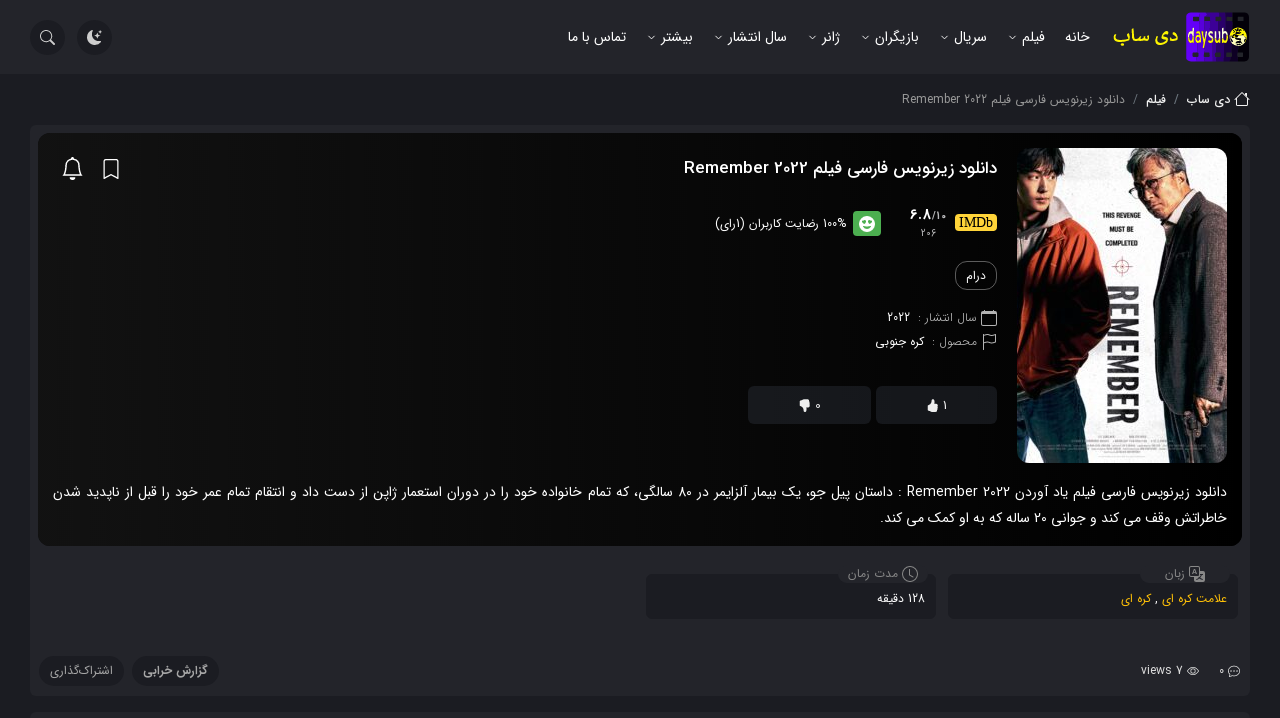

--- FILE ---
content_type: text/html; charset=UTF-8
request_url: https://daysub.ru/remember-2022/
body_size: 38393
content:
<!doctype html>
<html dir="rtl" lang="fa-IR" prefix="og: https://ogp.me/ns#" dark="true">
<head><meta charset="UTF-8"><script>if(navigator.userAgent.match(/MSIE|Internet Explorer/i)||navigator.userAgent.match(/Trident\/7\..*?rv:11/i)){var href=document.location.href;if(!href.match(/[?&]nowprocket/)){if(href.indexOf("?")==-1){if(href.indexOf("#")==-1){document.location.href=href+"?nowprocket=1"}else{document.location.href=href.replace("#","?nowprocket=1#")}}else{if(href.indexOf("#")==-1){document.location.href=href+"&nowprocket=1"}else{document.location.href=href.replace("#","&nowprocket=1#")}}}}</script><script>(()=>{class RocketLazyLoadScripts{constructor(){this.v="1.2.5.1",this.triggerEvents=["keydown","mousedown","mousemove","touchmove","touchstart","touchend","wheel"],this.userEventHandler=this.t.bind(this),this.touchStartHandler=this.i.bind(this),this.touchMoveHandler=this.o.bind(this),this.touchEndHandler=this.h.bind(this),this.clickHandler=this.u.bind(this),this.interceptedClicks=[],this.interceptedClickListeners=[],this.l(this),window.addEventListener("pageshow",(t=>{this.persisted=t.persisted,this.everythingLoaded&&this.m()})),document.addEventListener("DOMContentLoaded",(()=>{this.p()})),this.delayedScripts={normal:[],async:[],defer:[]},this.trash=[],this.allJQueries=[]}k(t){document.hidden?t.t():(this.triggerEvents.forEach((e=>window.addEventListener(e,t.userEventHandler,{passive:!0}))),window.addEventListener("touchstart",t.touchStartHandler,{passive:!0}),window.addEventListener("mousedown",t.touchStartHandler),document.addEventListener("visibilitychange",t.userEventHandler))}_(){this.triggerEvents.forEach((t=>window.removeEventListener(t,this.userEventHandler,{passive:!0}))),document.removeEventListener("visibilitychange",this.userEventHandler)}i(t){"HTML"!==t.target.tagName&&(window.addEventListener("touchend",this.touchEndHandler),window.addEventListener("mouseup",this.touchEndHandler),window.addEventListener("touchmove",this.touchMoveHandler,{passive:!0}),window.addEventListener("mousemove",this.touchMoveHandler),t.target.addEventListener("click",this.clickHandler),this.L(t.target,!0),this.M(t.target,"onclick","rocket-onclick"),this.C())}o(t){window.removeEventListener("touchend",this.touchEndHandler),window.removeEventListener("mouseup",this.touchEndHandler),window.removeEventListener("touchmove",this.touchMoveHandler,{passive:!0}),window.removeEventListener("mousemove",this.touchMoveHandler),t.target.removeEventListener("click",this.clickHandler),this.L(t.target,!1),this.M(t.target,"rocket-onclick","onclick"),this.O()}h(){window.removeEventListener("touchend",this.touchEndHandler),window.removeEventListener("mouseup",this.touchEndHandler),window.removeEventListener("touchmove",this.touchMoveHandler,{passive:!0}),window.removeEventListener("mousemove",this.touchMoveHandler)}u(t){t.target.removeEventListener("click",this.clickHandler),this.L(t.target,!1),this.M(t.target,"rocket-onclick","onclick"),this.interceptedClicks.push(t),t.preventDefault(),t.stopPropagation(),t.stopImmediatePropagation(),this.O()}D(){window.removeEventListener("touchstart",this.touchStartHandler,{passive:!0}),window.removeEventListener("mousedown",this.touchStartHandler),this.interceptedClicks.forEach((t=>{t.target.dispatchEvent(new MouseEvent("click",{view:t.view,bubbles:!0,cancelable:!0}))}))}l(t){EventTarget.prototype.addEventListenerBase=EventTarget.prototype.addEventListener,EventTarget.prototype.addEventListener=function(e,i,o){"click"!==e||t.windowLoaded||i===t.clickHandler||t.interceptedClickListeners.push({target:this,func:i,options:o}),(this||window).addEventListenerBase(e,i,o)}}L(t,e){this.interceptedClickListeners.forEach((i=>{i.target===t&&(e?t.removeEventListener("click",i.func,i.options):t.addEventListener("click",i.func,i.options))})),t.parentNode!==document.documentElement&&this.L(t.parentNode,e)}S(){return new Promise((t=>{this.T?this.O=t:t()}))}C(){this.T=!0}O(){this.T=!1}M(t,e,i){t.hasAttribute&&t.hasAttribute(e)&&(event.target.setAttribute(i,event.target.getAttribute(e)),event.target.removeAttribute(e))}t(){this._(this),"loading"===document.readyState?document.addEventListener("DOMContentLoaded",this.R.bind(this)):this.R()}p(){let t=[];document.querySelectorAll("script[type=rocketlazyloadscript][data-rocket-src]").forEach((e=>{let i=e.getAttribute("data-rocket-src");if(i&&0!==i.indexOf("data:")){0===i.indexOf("//")&&(i=location.protocol+i);try{const o=new URL(i).origin;o!==location.origin&&t.push({src:o,crossOrigin:e.crossOrigin||"module"===e.getAttribute("data-rocket-type")})}catch(t){}}})),t=[...new Map(t.map((t=>[JSON.stringify(t),t]))).values()],this.j(t,"preconnect")}async R(){this.lastBreath=Date.now(),this.P(this),this.F(this),this.q(),this.A(),this.I(),await this.U(this.delayedScripts.normal),await this.U(this.delayedScripts.defer),await this.U(this.delayedScripts.async);try{await this.W(),await this.H(this),await this.J()}catch(t){console.error(t)}window.dispatchEvent(new Event("rocket-allScriptsLoaded")),this.everythingLoaded=!0,this.S().then((()=>{this.D()})),this.N()}A(){document.querySelectorAll("script[type=rocketlazyloadscript]").forEach((t=>{t.hasAttribute("data-rocket-src")?t.hasAttribute("async")&&!1!==t.async?this.delayedScripts.async.push(t):t.hasAttribute("defer")&&!1!==t.defer||"module"===t.getAttribute("data-rocket-type")?this.delayedScripts.defer.push(t):this.delayedScripts.normal.push(t):this.delayedScripts.normal.push(t)}))}async B(t){if(await this.G(),!0!==t.noModule||!("noModule"in HTMLScriptElement.prototype))return new Promise((e=>{let i;function o(){(i||t).setAttribute("data-rocket-status","executed"),e()}try{if(navigator.userAgent.indexOf("Firefox/")>0||""===navigator.vendor)i=document.createElement("script"),[...t.attributes].forEach((t=>{let e=t.nodeName;"type"!==e&&("data-rocket-type"===e&&(e="type"),"data-rocket-src"===e&&(e="src"),i.setAttribute(e,t.nodeValue))})),t.text&&(i.text=t.text),i.hasAttribute("src")?(i.addEventListener("load",o),i.addEventListener("error",(function(){i.setAttribute("data-rocket-status","failed"),e()})),setTimeout((()=>{i.isConnected||e()}),1)):(i.text=t.text,o()),t.parentNode.replaceChild(i,t);else{const i=t.getAttribute("data-rocket-type"),n=t.getAttribute("data-rocket-src");i?(t.type=i,t.removeAttribute("data-rocket-type")):t.removeAttribute("type"),t.addEventListener("load",o),t.addEventListener("error",(function(){t.setAttribute("data-rocket-status","failed"),e()})),n?(t.removeAttribute("data-rocket-src"),t.src=n):t.src="data:text/javascript;base64,"+window.btoa(unescape(encodeURIComponent(t.text)))}}catch(i){t.setAttribute("data-rocket-status","failed"),e()}}));t.setAttribute("data-rocket-status","skipped")}async U(t){const e=t.shift();return e&&e.isConnected?(await this.B(e),this.U(t)):Promise.resolve()}I(){this.j([...this.delayedScripts.normal,...this.delayedScripts.defer,...this.delayedScripts.async],"preload")}j(t,e){var i=document.createDocumentFragment();t.forEach((t=>{const o=t.getAttribute&&t.getAttribute("data-rocket-src")||t.src;if(o){const n=document.createElement("link");n.href=o,n.rel=e,"preconnect"!==e&&(n.as="script"),t.getAttribute&&"module"===t.getAttribute("data-rocket-type")&&(n.crossOrigin=!0),t.crossOrigin&&(n.crossOrigin=t.crossOrigin),t.integrity&&(n.integrity=t.integrity),i.appendChild(n),this.trash.push(n)}})),document.head.appendChild(i)}P(t){let e={};function i(i,o){return e[o].eventsToRewrite.indexOf(i)>=0&&!t.everythingLoaded?"rocket-"+i:i}function o(t,o){!function(t){e[t]||(e[t]={originalFunctions:{add:t.addEventListener,remove:t.removeEventListener},eventsToRewrite:[]},t.addEventListener=function(){arguments[0]=i(arguments[0],t),e[t].originalFunctions.add.apply(t,arguments)},t.removeEventListener=function(){arguments[0]=i(arguments[0],t),e[t].originalFunctions.remove.apply(t,arguments)})}(t),e[t].eventsToRewrite.push(o)}function n(e,i){let o=e[i];e[i]=null,Object.defineProperty(e,i,{get:()=>o||function(){},set(n){t.everythingLoaded?o=n:e["rocket"+i]=o=n}})}o(document,"DOMContentLoaded"),o(window,"DOMContentLoaded"),o(window,"load"),o(window,"pageshow"),o(document,"readystatechange"),n(document,"onreadystatechange"),n(window,"onload"),n(window,"onpageshow")}F(t){let e;function i(e){return t.everythingLoaded?e:e.split(" ").map((t=>"load"===t||0===t.indexOf("load.")?"rocket-jquery-load":t)).join(" ")}function o(o){if(o&&o.fn&&!t.allJQueries.includes(o)){o.fn.ready=o.fn.init.prototype.ready=function(e){return t.domReadyFired?e.bind(document)(o):document.addEventListener("rocket-DOMContentLoaded",(()=>e.bind(document)(o))),o([])};const e=o.fn.on;o.fn.on=o.fn.init.prototype.on=function(){return this[0]===window&&("string"==typeof arguments[0]||arguments[0]instanceof String?arguments[0]=i(arguments[0]):"object"==typeof arguments[0]&&Object.keys(arguments[0]).forEach((t=>{const e=arguments[0][t];delete arguments[0][t],arguments[0][i(t)]=e}))),e.apply(this,arguments),this},t.allJQueries.push(o)}e=o}o(window.jQuery),Object.defineProperty(window,"jQuery",{get:()=>e,set(t){o(t)}})}async H(t){const e=document.querySelector("script[data-webpack]");e&&(await async function(){return new Promise((t=>{e.addEventListener("load",t),e.addEventListener("error",t)}))}(),await t.K(),await t.H(t))}async W(){this.domReadyFired=!0,await this.G(),document.dispatchEvent(new Event("rocket-readystatechange")),await this.G(),document.rocketonreadystatechange&&document.rocketonreadystatechange(),await this.G(),document.dispatchEvent(new Event("rocket-DOMContentLoaded")),await this.G(),window.dispatchEvent(new Event("rocket-DOMContentLoaded"))}async J(){await this.G(),document.dispatchEvent(new Event("rocket-readystatechange")),await this.G(),document.rocketonreadystatechange&&document.rocketonreadystatechange(),await this.G(),window.dispatchEvent(new Event("rocket-load")),await this.G(),window.rocketonload&&window.rocketonload(),await this.G(),this.allJQueries.forEach((t=>t(window).trigger("rocket-jquery-load"))),await this.G();const t=new Event("rocket-pageshow");t.persisted=this.persisted,window.dispatchEvent(t),await this.G(),window.rocketonpageshow&&window.rocketonpageshow({persisted:this.persisted}),this.windowLoaded=!0}m(){document.onreadystatechange&&document.onreadystatechange(),window.onload&&window.onload(),window.onpageshow&&window.onpageshow({persisted:this.persisted})}q(){const t=new Map;document.write=document.writeln=function(e){const i=document.currentScript;i||console.error("WPRocket unable to document.write this: "+e);const o=document.createRange(),n=i.parentElement;let s=t.get(i);void 0===s&&(s=i.nextSibling,t.set(i,s));const c=document.createDocumentFragment();o.setStart(c,0),c.appendChild(o.createContextualFragment(e)),n.insertBefore(c,s)}}async G(){Date.now()-this.lastBreath>45&&(await this.K(),this.lastBreath=Date.now())}async K(){return document.hidden?new Promise((t=>setTimeout(t))):new Promise((t=>requestAnimationFrame(t)))}N(){this.trash.forEach((t=>t.remove()))}static run(){const t=new RocketLazyLoadScripts;t.k(t)}}RocketLazyLoadScripts.run()})();</script>
    
    <meta name="viewport" content="width=device-width, initial-scale=1, shrink-to-fit=no">
    
<!-- بهینه‌سازی موتور جستجو توسط Rank Math - https://rankmath.com/ -->
<title>دانلود زیرنویس فارسی فیلم Remember 2022 - دی ساب</title>
<meta name="description" content="دانلود زیرنویس فارسی فیلم Remember 2022 تمام کیفیت ها از جمله 720p،1080p،WEBRip،HDrip،WEB-DL،BRrip،BDRip،BluRay،4K رایگان با لینک مستقیم ."/>
<meta name="robots" content="follow, index, max-snippet:-1, max-video-preview:-1, max-image-preview:large"/>
<link rel="canonical" href="https://daysub.ru/remember-2022/" />
<meta property="og:locale" content="fa_IR" />
<meta property="og:type" content="article" />
<meta property="og:title" content="دانلود زیرنویس فارسی فیلم Remember 2022 - دی ساب" />
<meta property="og:description" content="دانلود زیرنویس فارسی فیلم Remember 2022 تمام کیفیت ها از جمله 720p،1080p،WEBRip،HDrip،WEB-DL،BRrip،BDRip،BluRay،4K رایگان با لینک مستقیم ." />
<meta property="og:url" content="https://daysub.ru/remember-2022/" />
<meta property="og:site_name" content="دی ساب" />
<meta property="article:section" content="فیلم" />
<meta property="og:image" content="https://daysub.ru/wp-content/uploads/2022/12/remember-5079.jpg" />
<meta property="og:image:secure_url" content="https://daysub.ru/wp-content/uploads/2022/12/remember-5079.jpg" />
<meta property="og:image:width" content="900" />
<meta property="og:image:height" content="1290" />
<meta property="og:image:alt" content="دانلود زیرنویس فارسی فیلم Remember 2022" />
<meta property="og:image:type" content="image/jpeg" />
<meta property="article:published_time" content="2022-12-03T17:10:20+00:00" />
<meta name="twitter:card" content="summary_large_image" />
<meta name="twitter:title" content="دانلود زیرنویس فارسی فیلم Remember 2022 - دی ساب" />
<meta name="twitter:description" content="دانلود زیرنویس فارسی فیلم Remember 2022 تمام کیفیت ها از جمله 720p،1080p،WEBRip،HDrip،WEB-DL،BRrip،BDRip،BluRay،4K رایگان با لینک مستقیم ." />
<meta name="twitter:image" content="https://daysub.ru/wp-content/uploads/2022/12/remember-5079.jpg" />
<meta name="twitter:label1" content="نویسنده" />
<meta name="twitter:data1" content="مدیر" />
<meta name="twitter:label2" content="زمان خواندن" />
<meta name="twitter:data2" content="کمتر از یک دقیقه" />
<script type="application/ld+json" class="rank-math-schema">{"@context":"https://schema.org","@graph":[{"@type":["Person","Organization"],"@id":"https://daysub.ru/#person","name":"\u062f\u06cc \u0633\u0627\u0628"},{"@type":"WebSite","@id":"https://daysub.ru/#website","url":"https://daysub.ru","name":"\u062f\u06cc \u0633\u0627\u0628","publisher":{"@id":"https://daysub.ru/#person"},"inLanguage":"fa-IR"},{"@type":"ImageObject","@id":"https://daysub.ru/wp-content/uploads/2022/12/remember-5079.jpg","url":"https://daysub.ru/wp-content/uploads/2022/12/remember-5079.jpg","width":"900","height":"1290","caption":"\u062f\u0627\u0646\u0644\u0648\u062f \u0632\u06cc\u0631\u0646\u0648\u06cc\u0633 \u0641\u0627\u0631\u0633\u06cc \u0641\u06cc\u0644\u0645 Remember 2022","inLanguage":"fa-IR"},{"@type":"WebPage","@id":"https://daysub.ru/remember-2022/#webpage","url":"https://daysub.ru/remember-2022/","name":"\u062f\u0627\u0646\u0644\u0648\u062f \u0632\u06cc\u0631\u0646\u0648\u06cc\u0633 \u0641\u0627\u0631\u0633\u06cc \u0641\u06cc\u0644\u0645 Remember 2022 - \u062f\u06cc \u0633\u0627\u0628","datePublished":"2022-12-03T20:40:20+03:30","dateModified":"2022-12-03T20:40:20+03:30","isPartOf":{"@id":"https://daysub.ru/#website"},"primaryImageOfPage":{"@id":"https://daysub.ru/wp-content/uploads/2022/12/remember-5079.jpg"},"inLanguage":"fa-IR"},{"@type":"Person","@id":"https://daysub.ru/remember-2022/#author","name":"\u0645\u062f\u06cc\u0631","image":{"@type":"ImageObject","@id":"https://secure.gravatar.com/avatar/9988ed3fab68dcfce40f18cc332ae94c07e690be46822e2715daf76094aa49ea?s=96&amp;d=mm&amp;r=g","url":"https://secure.gravatar.com/avatar/9988ed3fab68dcfce40f18cc332ae94c07e690be46822e2715daf76094aa49ea?s=96&amp;d=mm&amp;r=g","caption":"\u0645\u062f\u06cc\u0631","inLanguage":"fa-IR"},"sameAs":["https://daysub.ru"]},{"@type":"BlogPosting","headline":"\u062f\u0627\u0646\u0644\u0648\u062f \u0632\u06cc\u0631\u0646\u0648\u06cc\u0633 \u0641\u0627\u0631\u0633\u06cc \u0641\u06cc\u0644\u0645 Remember 2022 - \u062f\u06cc \u0633\u0627\u0628","keywords":"\u062f\u0627\u0646\u0644\u0648\u062f \u0632\u06cc\u0631\u0646\u0648\u06cc\u0633 \u0641\u0627\u0631\u0633\u06cc \u0641\u06cc\u0644\u0645 Remember 2022","datePublished":"2022-12-03T20:40:20+03:30","dateModified":"2022-12-03T20:40:20+03:30","articleSection":"\u0641\u06cc\u0644\u0645","author":{"@id":"https://daysub.ru/remember-2022/#author","name":"\u0645\u062f\u06cc\u0631"},"publisher":{"@id":"https://daysub.ru/#person"},"description":"\u062f\u0627\u0646\u0644\u0648\u062f \u0632\u06cc\u0631\u0646\u0648\u06cc\u0633 \u0641\u0627\u0631\u0633\u06cc \u0641\u06cc\u0644\u0645 Remember 2022 \u062a\u0645\u0627\u0645 \u06a9\u06cc\u0641\u06cc\u062a \u0647\u0627 \u0627\u0632 \u062c\u0645\u0644\u0647 720p\u060c1080p\u060cWEBRip\u060cHDrip\u060cWEB-DL\u060cBRrip\u060cBDRip\u060cBluRay\u060c4K \u0631\u0627\u06cc\u06af\u0627\u0646 \u0628\u0627 \u0644\u06cc\u0646\u06a9 \u0645\u0633\u062a\u0642\u06cc\u0645 .","name":"\u062f\u0627\u0646\u0644\u0648\u062f \u0632\u06cc\u0631\u0646\u0648\u06cc\u0633 \u0641\u0627\u0631\u0633\u06cc \u0641\u06cc\u0644\u0645 Remember 2022 - \u062f\u06cc \u0633\u0627\u0628","@id":"https://daysub.ru/remember-2022/#richSnippet","isPartOf":{"@id":"https://daysub.ru/remember-2022/#webpage"},"image":{"@id":"https://daysub.ru/wp-content/uploads/2022/12/remember-5079.jpg"},"inLanguage":"fa-IR","mainEntityOfPage":{"@id":"https://daysub.ru/remember-2022/#webpage"}}]}</script>
<!-- /افزونه سئو ورپرس Rank Math -->


<link rel="alternate" title="oEmbed (JSON)" type="application/json+oembed" href="https://daysub.ru/wp-json/oembed/1.0/embed?url=https%3A%2F%2Fdaysub.ru%2Fremember-2022%2F" />
<link rel="alternate" title="oEmbed (XML)" type="text/xml+oembed" href="https://daysub.ru/wp-json/oembed/1.0/embed?url=https%3A%2F%2Fdaysub.ru%2Fremember-2022%2F&#038;format=xml" />
<style id='wp-img-auto-sizes-contain-inline-css'>
img:is([sizes=auto i],[sizes^="auto," i]){contain-intrinsic-size:3000px 1500px}
/*# sourceURL=wp-img-auto-sizes-contain-inline-css */
</style>
<style id='classic-theme-styles-inline-css'>
/*! This file is auto-generated */
.wp-block-button__link{color:#fff;background-color:#32373c;border-radius:9999px;box-shadow:none;text-decoration:none;padding:calc(.667em + 2px) calc(1.333em + 2px);font-size:1.125em}.wp-block-file__button{background:#32373c;color:#fff;text-decoration:none}
/*# sourceURL=/wp-includes/css/classic-themes.min.css */
</style>
<link rel='stylesheet' id='advanced-speed-optimizer-css' href='https://daysub.ru/wp-content/plugins/advanced-speed-optimizer/public/css/advanced-speed-optimizer-public.css' media='all' />
<link rel='stylesheet' id='flex-bootstrap-css' href='https://daysub.ru/wp-content/themes/daysub%204.0.8/assets/css/bootstrap.min.css' media='all' />
<link rel='stylesheet' id='flex-owl-css' href='https://daysub.ru/wp-content/themes/daysub%204.0.8/assets/css/owl.carousel.min.css' media='all' />
<link data-minify="1" rel='stylesheet' id='flex-style-css' href='https://daysub.ru/wp-content/cache/min/1/wp-content/themes/daysub%204.0.8/style.css?ver=1721505420' media='all' />
<link data-minify="1" rel='stylesheet' id='flex-single-css' href='https://daysub.ru/wp-content/cache/min/1/wp-content/themes/daysub%204.0.8/assets/css/single.css?ver=1721505422' media='all' />
<style id='akismet-widget-style-inline-css'>

			.a-stats {
				--akismet-color-mid-green: #357b49;
				--akismet-color-white: #fff;
				--akismet-color-light-grey: #f6f7f7;

				max-width: 350px;
				width: auto;
			}

			.a-stats * {
				all: unset;
				box-sizing: border-box;
			}

			.a-stats strong {
				font-weight: 600;
			}

			.a-stats a.a-stats__link,
			.a-stats a.a-stats__link:visited,
			.a-stats a.a-stats__link:active {
				background: var(--akismet-color-mid-green);
				border: none;
				box-shadow: none;
				border-radius: 8px;
				color: var(--akismet-color-white);
				cursor: pointer;
				display: block;
				font-family: -apple-system, BlinkMacSystemFont, 'Segoe UI', 'Roboto', 'Oxygen-Sans', 'Ubuntu', 'Cantarell', 'Helvetica Neue', sans-serif;
				font-weight: 500;
				padding: 12px;
				text-align: center;
				text-decoration: none;
				transition: all 0.2s ease;
			}

			/* Extra specificity to deal with TwentyTwentyOne focus style */
			.widget .a-stats a.a-stats__link:focus {
				background: var(--akismet-color-mid-green);
				color: var(--akismet-color-white);
				text-decoration: none;
			}

			.a-stats a.a-stats__link:hover {
				filter: brightness(110%);
				box-shadow: 0 4px 12px rgba(0, 0, 0, 0.06), 0 0 2px rgba(0, 0, 0, 0.16);
			}

			.a-stats .count {
				color: var(--akismet-color-white);
				display: block;
				font-size: 1.5em;
				line-height: 1.4;
				padding: 0 13px;
				white-space: nowrap;
			}
		
/*# sourceURL=akismet-widget-style-inline-css */
</style>
<script type="rocketlazyloadscript" data-rocket-src="https://daysub.ru/wp-includes/js/jquery/jquery.min.js" id="jquery-core-js" defer></script>
<script type="rocketlazyloadscript" data-rocket-src="https://daysub.ru/wp-includes/js/jquery/jquery-migrate.min.js" id="jquery-migrate-js" defer></script>
<script type="rocketlazyloadscript" data-minify="1" data-rocket-src="https://daysub.ru/wp-content/cache/min/1/wp-content/plugins/advanced-speed-optimizer/public/js/advanced-speed-optimizer-public.js?ver=1721505420" id="advanced-speed-optimizer-js" defer></script>
<link rel="https://api.w.org/" href="https://daysub.ru/wp-json/" /><link rel="alternate" title="JSON" type="application/json" href="https://daysub.ru/wp-json/wp/v2/posts/5079" /><link rel="EditURI" type="application/rsd+xml" title="RSD" href="https://daysub.ru/xmlrpc.php?rsd" />

<link rel='shortlink' href='https://daysub.ru/?p=5079' />
<link rel="icon" href="https://daysub.ru/wp-content/uploads/2022/02/cropped-daysub512512-32x32.png" sizes="32x32" />
<link rel="icon" href="https://daysub.ru/wp-content/uploads/2022/02/cropped-daysub512512-192x192.png" sizes="192x192" />
<link rel="apple-touch-icon" href="https://daysub.ru/wp-content/uploads/2022/02/cropped-daysub512512-180x180.png" />
<meta name="msapplication-TileImage" content="https://daysub.ru/wp-content/uploads/2022/02/cropped-daysub512512-270x270.png" />
    <style id='global-styles-inline-css'>
:root{--wp--preset--aspect-ratio--square: 1;--wp--preset--aspect-ratio--4-3: 4/3;--wp--preset--aspect-ratio--3-4: 3/4;--wp--preset--aspect-ratio--3-2: 3/2;--wp--preset--aspect-ratio--2-3: 2/3;--wp--preset--aspect-ratio--16-9: 16/9;--wp--preset--aspect-ratio--9-16: 9/16;--wp--preset--color--black: #000000;--wp--preset--color--cyan-bluish-gray: #abb8c3;--wp--preset--color--white: #ffffff;--wp--preset--color--pale-pink: #f78da7;--wp--preset--color--vivid-red: #cf2e2e;--wp--preset--color--luminous-vivid-orange: #ff6900;--wp--preset--color--luminous-vivid-amber: #fcb900;--wp--preset--color--light-green-cyan: #7bdcb5;--wp--preset--color--vivid-green-cyan: #00d084;--wp--preset--color--pale-cyan-blue: #8ed1fc;--wp--preset--color--vivid-cyan-blue: #0693e3;--wp--preset--color--vivid-purple: #9b51e0;--wp--preset--gradient--vivid-cyan-blue-to-vivid-purple: linear-gradient(135deg,rgb(6,147,227) 0%,rgb(155,81,224) 100%);--wp--preset--gradient--light-green-cyan-to-vivid-green-cyan: linear-gradient(135deg,rgb(122,220,180) 0%,rgb(0,208,130) 100%);--wp--preset--gradient--luminous-vivid-amber-to-luminous-vivid-orange: linear-gradient(135deg,rgb(252,185,0) 0%,rgb(255,105,0) 100%);--wp--preset--gradient--luminous-vivid-orange-to-vivid-red: linear-gradient(135deg,rgb(255,105,0) 0%,rgb(207,46,46) 100%);--wp--preset--gradient--very-light-gray-to-cyan-bluish-gray: linear-gradient(135deg,rgb(238,238,238) 0%,rgb(169,184,195) 100%);--wp--preset--gradient--cool-to-warm-spectrum: linear-gradient(135deg,rgb(74,234,220) 0%,rgb(151,120,209) 20%,rgb(207,42,186) 40%,rgb(238,44,130) 60%,rgb(251,105,98) 80%,rgb(254,248,76) 100%);--wp--preset--gradient--blush-light-purple: linear-gradient(135deg,rgb(255,206,236) 0%,rgb(152,150,240) 100%);--wp--preset--gradient--blush-bordeaux: linear-gradient(135deg,rgb(254,205,165) 0%,rgb(254,45,45) 50%,rgb(107,0,62) 100%);--wp--preset--gradient--luminous-dusk: linear-gradient(135deg,rgb(255,203,112) 0%,rgb(199,81,192) 50%,rgb(65,88,208) 100%);--wp--preset--gradient--pale-ocean: linear-gradient(135deg,rgb(255,245,203) 0%,rgb(182,227,212) 50%,rgb(51,167,181) 100%);--wp--preset--gradient--electric-grass: linear-gradient(135deg,rgb(202,248,128) 0%,rgb(113,206,126) 100%);--wp--preset--gradient--midnight: linear-gradient(135deg,rgb(2,3,129) 0%,rgb(40,116,252) 100%);--wp--preset--font-size--small: 13px;--wp--preset--font-size--medium: 20px;--wp--preset--font-size--large: 36px;--wp--preset--font-size--x-large: 42px;--wp--preset--spacing--20: 0.44rem;--wp--preset--spacing--30: 0.67rem;--wp--preset--spacing--40: 1rem;--wp--preset--spacing--50: 1.5rem;--wp--preset--spacing--60: 2.25rem;--wp--preset--spacing--70: 3.38rem;--wp--preset--spacing--80: 5.06rem;--wp--preset--shadow--natural: 6px 6px 9px rgba(0, 0, 0, 0.2);--wp--preset--shadow--deep: 12px 12px 50px rgba(0, 0, 0, 0.4);--wp--preset--shadow--sharp: 6px 6px 0px rgba(0, 0, 0, 0.2);--wp--preset--shadow--outlined: 6px 6px 0px -3px rgb(255, 255, 255), 6px 6px rgb(0, 0, 0);--wp--preset--shadow--crisp: 6px 6px 0px rgb(0, 0, 0);}:where(.is-layout-flex){gap: 0.5em;}:where(.is-layout-grid){gap: 0.5em;}body .is-layout-flex{display: flex;}.is-layout-flex{flex-wrap: wrap;align-items: center;}.is-layout-flex > :is(*, div){margin: 0;}body .is-layout-grid{display: grid;}.is-layout-grid > :is(*, div){margin: 0;}:where(.wp-block-columns.is-layout-flex){gap: 2em;}:where(.wp-block-columns.is-layout-grid){gap: 2em;}:where(.wp-block-post-template.is-layout-flex){gap: 1.25em;}:where(.wp-block-post-template.is-layout-grid){gap: 1.25em;}.has-black-color{color: var(--wp--preset--color--black) !important;}.has-cyan-bluish-gray-color{color: var(--wp--preset--color--cyan-bluish-gray) !important;}.has-white-color{color: var(--wp--preset--color--white) !important;}.has-pale-pink-color{color: var(--wp--preset--color--pale-pink) !important;}.has-vivid-red-color{color: var(--wp--preset--color--vivid-red) !important;}.has-luminous-vivid-orange-color{color: var(--wp--preset--color--luminous-vivid-orange) !important;}.has-luminous-vivid-amber-color{color: var(--wp--preset--color--luminous-vivid-amber) !important;}.has-light-green-cyan-color{color: var(--wp--preset--color--light-green-cyan) !important;}.has-vivid-green-cyan-color{color: var(--wp--preset--color--vivid-green-cyan) !important;}.has-pale-cyan-blue-color{color: var(--wp--preset--color--pale-cyan-blue) !important;}.has-vivid-cyan-blue-color{color: var(--wp--preset--color--vivid-cyan-blue) !important;}.has-vivid-purple-color{color: var(--wp--preset--color--vivid-purple) !important;}.has-black-background-color{background-color: var(--wp--preset--color--black) !important;}.has-cyan-bluish-gray-background-color{background-color: var(--wp--preset--color--cyan-bluish-gray) !important;}.has-white-background-color{background-color: var(--wp--preset--color--white) !important;}.has-pale-pink-background-color{background-color: var(--wp--preset--color--pale-pink) !important;}.has-vivid-red-background-color{background-color: var(--wp--preset--color--vivid-red) !important;}.has-luminous-vivid-orange-background-color{background-color: var(--wp--preset--color--luminous-vivid-orange) !important;}.has-luminous-vivid-amber-background-color{background-color: var(--wp--preset--color--luminous-vivid-amber) !important;}.has-light-green-cyan-background-color{background-color: var(--wp--preset--color--light-green-cyan) !important;}.has-vivid-green-cyan-background-color{background-color: var(--wp--preset--color--vivid-green-cyan) !important;}.has-pale-cyan-blue-background-color{background-color: var(--wp--preset--color--pale-cyan-blue) !important;}.has-vivid-cyan-blue-background-color{background-color: var(--wp--preset--color--vivid-cyan-blue) !important;}.has-vivid-purple-background-color{background-color: var(--wp--preset--color--vivid-purple) !important;}.has-black-border-color{border-color: var(--wp--preset--color--black) !important;}.has-cyan-bluish-gray-border-color{border-color: var(--wp--preset--color--cyan-bluish-gray) !important;}.has-white-border-color{border-color: var(--wp--preset--color--white) !important;}.has-pale-pink-border-color{border-color: var(--wp--preset--color--pale-pink) !important;}.has-vivid-red-border-color{border-color: var(--wp--preset--color--vivid-red) !important;}.has-luminous-vivid-orange-border-color{border-color: var(--wp--preset--color--luminous-vivid-orange) !important;}.has-luminous-vivid-amber-border-color{border-color: var(--wp--preset--color--luminous-vivid-amber) !important;}.has-light-green-cyan-border-color{border-color: var(--wp--preset--color--light-green-cyan) !important;}.has-vivid-green-cyan-border-color{border-color: var(--wp--preset--color--vivid-green-cyan) !important;}.has-pale-cyan-blue-border-color{border-color: var(--wp--preset--color--pale-cyan-blue) !important;}.has-vivid-cyan-blue-border-color{border-color: var(--wp--preset--color--vivid-cyan-blue) !important;}.has-vivid-purple-border-color{border-color: var(--wp--preset--color--vivid-purple) !important;}.has-vivid-cyan-blue-to-vivid-purple-gradient-background{background: var(--wp--preset--gradient--vivid-cyan-blue-to-vivid-purple) !important;}.has-light-green-cyan-to-vivid-green-cyan-gradient-background{background: var(--wp--preset--gradient--light-green-cyan-to-vivid-green-cyan) !important;}.has-luminous-vivid-amber-to-luminous-vivid-orange-gradient-background{background: var(--wp--preset--gradient--luminous-vivid-amber-to-luminous-vivid-orange) !important;}.has-luminous-vivid-orange-to-vivid-red-gradient-background{background: var(--wp--preset--gradient--luminous-vivid-orange-to-vivid-red) !important;}.has-very-light-gray-to-cyan-bluish-gray-gradient-background{background: var(--wp--preset--gradient--very-light-gray-to-cyan-bluish-gray) !important;}.has-cool-to-warm-spectrum-gradient-background{background: var(--wp--preset--gradient--cool-to-warm-spectrum) !important;}.has-blush-light-purple-gradient-background{background: var(--wp--preset--gradient--blush-light-purple) !important;}.has-blush-bordeaux-gradient-background{background: var(--wp--preset--gradient--blush-bordeaux) !important;}.has-luminous-dusk-gradient-background{background: var(--wp--preset--gradient--luminous-dusk) !important;}.has-pale-ocean-gradient-background{background: var(--wp--preset--gradient--pale-ocean) !important;}.has-electric-grass-gradient-background{background: var(--wp--preset--gradient--electric-grass) !important;}.has-midnight-gradient-background{background: var(--wp--preset--gradient--midnight) !important;}.has-small-font-size{font-size: var(--wp--preset--font-size--small) !important;}.has-medium-font-size{font-size: var(--wp--preset--font-size--medium) !important;}.has-large-font-size{font-size: var(--wp--preset--font-size--large) !important;}.has-x-large-font-size{font-size: var(--wp--preset--font-size--x-large) !important;}
/*# sourceURL=global-styles-inline-css */
</style>
</head>
<body class="rtl wp-singular post-template-default single single-post postid-5079 single-format-standard wp-theme-daysub408">
<header id="header">
    <div class="container">
        <div class="row align-items-center position-relative m-20">
            <div class="col-6 col-md-10 col-lg-10">
                <div class="row">
                    <div class="col-auto col-auto col-auto d-flex align-items-center col-row-1">
                        <div id="menubars" data-open="main-menu"><span class="svg-icon ml-0 icon-bars"><svg xmlns="http://www.w3.org/2000/svg" width="16" height="16" fill="currentColor" class="bi bi-list" viewBox="0 0 16 16">
        <path fill-rule="evenodd" d="M2.5 12a.5.5 0 0 1 .5-.5h10a.5.5 0 0 1 0 1H3a.5.5 0 0 1-.5-.5zm0-4a.5.5 0 0 1 .5-.5h10a.5.5 0 0 1 0 1H3a.5.5 0 0 1-.5-.5zm0-4a.5.5 0 0 1 .5-.5h10a.5.5 0 0 1 0 1H3a.5.5 0 0 1-.5-.5z"/>
      </svg></span></div>
                        <a href="https://daysub.ru" title="دی ساب"><span class="svg-icon ml-0 icon-fxm-logo"><svg xmlns="http://www.w3.org/2000/svg" xmlns:xlink="http://www.w3.org/1999/xlink" id="body_1" width="150" height="50">
     <g transform="matrix(1 0 0 1 0 0)">
         <path d="M98.45 0.55C 98.543335 0.8233333 98.82001 0.94 99.28 0.9C 99.44352 0.886232 99.60569 0.938928 99.72988 1.0461861C 99.85408 1.1534442 99.92982 1.3062171 99.94 1.47C 99.95334 1.6966667 99.903336 1.9100001 99.79 2.11C 99.64334 2.3633335 99.57001 2.6366668 99.57 2.93L99.57 2.93L99.68 19.43C 98.56667 19.170002 97.683334 19.166668 97.03 19.42C 96.69667 19.546667 96.479996 19.78 96.38 20.12C 96.30667 20.373333 96.22 20.623333 96.12 20.87C 95.94 21.303333 96.08667 21.503334 96.56 21.47L96.56 21.47L98.05 21.36C 98.403336 21.333334 98.70334 21.453333 98.95 21.72C 99.263336 22.046665 99.42 22.423332 99.42 22.85C 99.42 23.203333 99.25667 23.316666 98.93 23.19C 97.23 22.510002 96.12667 23.116669 95.62 25.01C 94.87334 27.776669 95.42 29.776669 97.26 31.01C 97.34 33.710003 97.37666 36.45667 97.37 39.25C 97.37001 39.77667 97.01001 40.183334 96.29 40.47L96.29 40.47L93.48 40.48C 92.920006 40.480003 92.63334 40.760002 92.62 41.32L92.62 41.32L92.56 44.04C 92.54667 44.673336 92.856674 44.98667 93.49 44.98L93.49 44.98L96.74 44.96L95.85 49.45C 92.75 49.68 86.21 50.02 86.21 45.54C 86.20334 31.813335 86.20334 18.166668 86.21 4.6C 86.21 2.1 88.4 0.63 90.76 0.55C 93.32 0.46333334 95.88333 0.46333334 98.45 0.55zM98.9438 5.1897C 98.94297 4.9577785 98.75432 4.7704244 98.5224 4.7712L98.5224 4.7712L93.4624 4.7888C 93.35101 4.789196 93.24434 4.833827 93.165855 4.9128737C 93.08737 4.9919205 93.0435 5.0989084 93.0439 5.2103L93.0439 5.2103L93.0562 8.7303C 93.05703 8.962222 93.24568 9.149576 93.4776 9.1488L93.4776 9.1488L98.5376 9.1312C 98.64899 9.130804 98.75566 9.086173 98.834145 9.007126C 98.91263 8.928079 98.9565 8.821092 98.9561 8.7097L98.9561 8.7097L98.9438 5.1897zM88.18 27.22C 88.24 28.7 88.79 29.87 89.83 30.73C 90.13667 30.976667 90.473335 31.026667 90.84 30.88C 91.653336 30.553333 92.45 30.486668 93.23 30.68C 93.67667 30.786669 93.89333 30.613335 93.88 30.16L93.88 30.16L93.74 24.28L93.95 16.09C 93.95201 15.963684 93.89417 15.8437605 93.79483 15.768258C 93.69548 15.692756 93.566956 15.671041 93.45 15.71L93.45 15.71L93.12 15.82C 92.62666 15.973333 92.38333 16.31 92.39 16.83L92.39 16.83L92.39 19.07C 92.39 19.376667 92.246666 19.483334 91.96 19.39C 87.69 18.07 87.64 24.9 88.18 27.22z" stroke="none" fill="#6300F8" fill-rule="nonzero" />
         <path d="M98.45 0.55L105.66 0.55C 106.91334 1.09 107.24334 2.0866668 106.65 3.54C 106.37667 4.2133336 105.89667 4.4433336 105.21 4.23C 105.07 4.1900005 104.79667 4.373334 104.39 4.78L104.39 4.78L104.12 9.03C 104.86 13.276667 104.62667 16.856667 103.42 19.77C 102.700005 19.336668 102.170006 19.13667 101.83 19.17C 101.503334 19.203335 101.369995 19.380001 101.43 19.7C 102.043335 22.933334 102.66334 26.093334 103.29 29.18C 103.7 31.16 103.22 33.22 102.74 35.16C 102.66885 35.43123 102.8088 35.71535 103.07 35.83C 103.29667 35.93 103.613335 35.95 104.02 35.89C 105.26667 37.15667 105.26667 38.690002 104.02 40.49L104.02 40.49L103.76 44.22C 103.73334 44.58667 103.89333 44.826668 104.24 44.94C 104.49334 45.026665 104.73001 45.04 104.95 44.98L104.95 44.98L104.36 46.34C 104.23334 46.63333 104.21001 46.93667 104.29 47.25C 104.49667 48.036667 104.38334 48.773335 103.95 49.46L103.95 49.46L95.85 49.45L96.74 44.96C 98.333336 45.420002 98.90667 44.133335 98.46 41.1C 98.40667 40.746666 98.20334 40.56333 97.85 40.55L97.85 40.55L96.29 40.47C 97.01001 40.183334 97.37001 39.77667 97.37 39.25C 97.37666 36.45667 97.34 33.710003 97.26 31.01C 98.38667 30.663334 99.43 30.526669 100.39 30.6C 100.71667 30.626667 100.89 30.476665 100.91 30.15C 101.15668 26.203335 100.74667 22.630001 99.68 19.43L99.68 19.43L99.57 2.93C 99.57001 2.6366668 99.64334 2.3633335 99.79 2.11C 99.903336 1.9100001 99.95334 1.6966667 99.94 1.47C 99.92982 1.3062171 99.85408 1.1534442 99.72988 1.0461861C 99.60569 0.93892795 99.44352 0.886232 99.28 0.9C 98.82001 0.94 98.543335 0.8233333 98.45 0.55z" stroke="none" fill="#5700DB" fill-rule="nonzero" />
         <path d="M105.66 0.55L118.7 0.54C 119.520004 1.6200001 119.66667 3.0266669 119.14 4.76L119.14 4.76L116.17 4.74C 115.69667 4.74 115.456665 4.98 115.45 5.46L115.45 5.46L115.42 8.52C 115.41334 8.973333 115.63667 9.193334 116.09 9.18L116.09 9.18L118.35 9.09L118.37 19.3C 118.990005 21.6 119.12334 24.096668 118.77 26.79C 118.770004 27.85 118.346664 28.466667 117.5 28.64C 117.16 28.713335 116.89 28.603334 116.69 28.31C 116.29667 27.756666 116.12 27.073334 116.16 26.26L116.16 26.26L116.2 19.69C 116.2 19.369999 116.04 19.21 115.72 19.21L115.72 19.21L115.23 19.21C 114.87001 19.21 114.693344 19.386665 114.7 19.74L114.7 19.74L114.78 26.52C 114.67334 28.606667 115.216675 30.11 116.41 31.03L116.41 31.03L116.33 40.46C 115.00334 40.36667 114.55667 41.683334 114.99 44.41C 115.043335 44.743332 115.236664 44.916668 115.57 44.93L115.57 44.93L116.86 45C 116.3 45.993336 116.14333 47.480003 116.39 49.46L116.39 49.46L112.74 49.46L112.26 30.59C 113.16667 29.443335 113.506676 28.076668 113.28 26.49C 112.96667 24.996668 112.013336 23.900002 110.42 23.2C 110.11334 23.066668 109.91667 22.84 109.83 22.52C 109.71001 22.1 109.84667 21.74 110.24 21.44C 110.47743 21.264671 110.78542 21.219599 111.06 21.32L111.06 21.32L112.04 21.68C 112.23442 21.748903 112.450264 21.719826 112.61778 21.602163C 112.7853 21.4845 112.883255 21.293173 112.88 21.09C 112.87334 19.53 111.990005 18.876667 110.23 19.13C 110.41667 18.803333 110.45334 18.433334 110.34 18.02C 110.28443 17.80401 110.117134 17.632908 109.9 17.57C 109.653336 17.503334 109.55 17.35 109.59 17.11C 109.630005 16.863335 109.70001 16.623333 109.8 16.39C 109.99333 15.93 110.09334 15.300001 110.1 14.5C 110.119995 12.506667 110.136665 10.66 110.15 8.96L110.15 8.96L109.94 5.35C 109.920006 5.01 109.73667 4.836667 109.39 4.83L109.39 4.83L104.39 4.78C 104.79667 4.373334 105.07 4.1900005 105.21 4.23C 105.89667 4.4433336 106.37667 4.2133336 106.65 3.54C 107.24334 2.0866668 106.91334 1.09 105.66 0.55z" stroke="none" fill="#3C0097" fill-rule="nonzero" />
         <path d="M118.7 0.54L125.29 0.53C 125.990005 6.6633334 126.04667 12.85 125.46 19.09C 125.13334 19.01 124.61001 19.116667 123.89 19.41C 123.44334 19.596668 123.26667 19.45 123.36 18.97C 123.54 18.016668 123.57667 17.06667 123.47 16.12C 123.43001 15.746668 123.23667 15.633334 122.89 15.78L122.89 15.78L122.64 15.89C 122.22 16.07 122.013336 16.386667 122.02 16.84L122.02 16.84L122.07 26.52L122.05 30.48C 122.05 30.866667 122.23667 31.016666 122.61 30.93C 122.763336 30.896667 122.90667 30.823334 123.04 30.71C 123.26667 30.63667 123.47667 30.653336 123.67 30.76C 123.723335 30.793335 123.753334 30.843334 123.76 30.91C 123.76 30.943333 123.74667 30.973333 123.72 31C 123.566666 31.140001 123.59334 31.186668 123.8 31.14C 123.89334 31.120003 123.98334 31.130001 124.07 31.17C 124.15667 31.216667 124.200005 31.286667 124.2 31.38L124.2 31.38L123.81 49.46L116.39 49.46C 116.14333 47.480003 116.3 45.993336 116.86 45L116.86 45L119.98 44.96C 120.50667 44.953335 120.76667 44.690002 120.76 44.17L120.76 44.17L120.76 41.27C 120.753334 40.73 120.48 40.46 119.94 40.46L119.94 40.46L116.33 40.46L116.41 31.03C 117.10334 31.043335 117.686676 30.843334 118.16 30.43C 118.520004 30.116667 118.83 30.16 119.09 30.56C 119.17 30.686666 119.28334 30.786667 119.43 30.86C 119.88333 31.073334 120.153336 30.933334 120.24 30.44C 120.45334 29.213335 120.44 27.996668 120.2 26.79L120.2 26.79L120.23 19.71C 120.23 19.323334 120.03334 19.146667 119.64 19.18L119.64 19.18L118.37 19.3L118.35 9.09L120.6 9.03C 121.03334 9.023334 121.25 8.803333 121.25 8.37L121.25 8.37L121.24 5.53C 121.240005 5.1900005 121.07667 4.976667 120.75 4.89C 120.27667 4.7633333 119.740005 4.7200003 119.14 4.76C 119.66667 3.0266669 119.520004 1.6200001 118.7 0.54z" stroke="none" fill="#2A006A" fill-rule="nonzero" />
         <path d="M125.29 0.53L132.41 0.54L132.51 4.93L126.99 4.85C 126.78566 4.8500023 126.62 5.0156565 126.62 5.22L126.62 5.22L126.61 8.78C 126.61 9.006666 126.723335 9.12 126.95 9.12L126.95 9.12L131.69 9.11C 132.25667 9.156667 132.55 9.286667 132.57 9.5C 132.88333 12.733335 132.66333 15.696668 131.91 18.39C 130.67667 20.003334 129.91333 21.71 129.62 23.51C 129.37334 26.75 130.31 29.506668 132.43 31.78C 131.55667 34.36667 131.31 37.253334 131.69 40.44L131.69 40.44L126.9 40.52C 126.44667 40.52667 126.21333 40.760002 126.2 41.22L126.2 41.22L126.11 44.26C 126.10469 44.427055 126.16704 44.58941 126.283325 44.711315C 126.399605 44.833225 126.56029 44.904697 126.73 44.91L126.73 44.91L131.11 45.01L129.59 49.46L123.81 49.46L124.2 31.38C 124.200005 31.286667 124.15667 31.216667 124.07 31.17C 123.98334 31.130001 123.89334 31.120003 123.8 31.14C 123.59334 31.186668 123.566666 31.140001 123.72 31C 123.74667 30.973333 123.76 30.943333 123.76 30.91C 123.753334 30.843334 123.723335 30.793335 123.67 30.76C 123.47667 30.653336 123.26667 30.63667 123.04 30.71C 123.3 30.383335 123.74333 30.376667 124.37 30.69C 125.41 31.203335 126.22001 30.956667 126.8 29.95C 127.93334 27.963333 128.22334 25.666666 127.67 23.06C 127.72334 21 126.98667 19.676666 125.46 19.09C 126.04667 12.85 125.990005 6.6633334 125.29 0.53z" stroke="none" fill="#1A0043" fill-rule="nonzero" />
         <path d="M132.41 0.54L144.74 0.57C 145.85829 0.56999874 146.93065 1.0149245 147.72046 1.8066163C 148.51027 2.5983083 148.95265 3.6717083 148.95 4.79C 148.93668 18.036667 148.93668 31.373333 148.95 44.8C 148.96 50.51 142.15 49.66 137.93 49.45L137.93 49.45L138.08 47.8C 138.10667 47.466667 138.05667 47.146667 137.93 46.84C 137.69 46.273335 137.6 45.646667 137.66 44.96L137.66 44.96L142.67 44.91C 142.97 44.903336 143.12 44.75 143.12 44.45L143.12 44.45L143.07 41.02C 143.06334 40.693336 142.89667 40.53 142.57 40.53L142.57 40.53L137.77 40.45L138.58 33.87C 141.22 33.843334 143.4 32.606667 145.12 30.16C 147.5 26.28 147.32333 22.463333 144.59 18.71C 144.49667 18.576668 144.36667 18.5 144.2 18.48C 144.08 18.460001 143.99335 18.506668 143.94 18.62C 143.72667 19.093334 143.53333 19.09 143.36 18.61C 143.32666 18.51 143.28 18.416666 143.22 18.33C 143.06 18.09 143.11334 18.023333 143.38 18.13C 143.40668 18.143333 143.43668 18.146667 143.47 18.14C 143.87001 18.093334 143.90335 17.95 143.57 17.71C 139.41 14.676666 135.52335 14.903334 131.91 18.39C 132.66333 15.696668 132.88333 12.733335 132.57 9.5C 132.55 9.286667 132.25667 9.156667 131.69 9.11C 131.93001 9.150001 132.11002 9.136667 132.23 9.07C 132.33002 9.01 132.38335 8.87 132.39 8.65C 132.39667 7.4300003 132.43666 6.1900005 132.51 4.93L132.51 4.93L132.41 0.54zM143.56 5.15C 143.56 5.062478 143.52522 4.9785414 143.46333 4.916654C 143.40146 4.8547673 143.31752 4.8199997 143.23 4.82L143.23 4.82L138.09 4.82C 138.00246 4.8199997 137.91852 4.8547673 137.85664 4.916654C 137.79475 4.9785414 137.75998 5.062478 137.76 5.15L137.76 5.15L137.76 8.77C 137.75998 8.857522 137.79475 8.94146 137.85664 9.003346C 137.91852 9.065233 138.00246 9.100001 138.09 9.1L138.09 9.1L143.23 9.1C 143.31752 9.100001 143.40146 9.065233 143.46333 9.003346C 143.52522 8.94146 143.56 8.857522 143.56 8.77L143.56 8.77L143.56 5.15z" stroke="none" fill="#030009" fill-rule="nonzero" />
         <path d="M110.15 8.96C 110.136665 10.66 110.119995 12.506667 110.1 14.5C 110.09334 15.300001 109.99333 15.93 109.8 16.39C 109.70001 16.623333 109.630005 16.863335 109.59 17.11C 109.55 17.35 109.653336 17.503334 109.9 17.57C 110.117134 17.632908 110.28443 17.80401 110.34 18.02C 110.45334 18.433334 110.41667 18.803333 110.23 19.13C 108.490005 19.956667 107.87001 21.253334 108.37 23.02C 108.85 24.72 110.34 25.57 111.76 26.52C 112.05334 27.380001 111.94667 28.036667 111.44 28.49C 111.17334 28.73 110.86667 28.806667 110.52 28.72L110.52 28.72L109.22 28.4C 108.99943 28.34949 108.76679 28.404877 108.59 28.55C 108.27667 28.823334 108.17 29.193335 108.27 29.66C 108.62 31.28 110.97 31.07 112.26 30.59L112.26 30.59L112.74 49.46L103.95 49.46C 104.38334 48.773335 104.49667 48.036667 104.29 47.25C 104.21001 46.93667 104.23334 46.63333 104.36 46.34L104.36 46.34L104.95 44.98L108.99 44.91C 109.43001 44.903336 109.646675 44.676666 109.64 44.23L109.64 44.23L109.61 41.3C 109.61 40.793335 109.35667 40.54 108.85 40.54L108.85 40.54L104.02 40.49C 105.26667 38.690002 105.26667 37.15667 104.02 35.89L104.02 35.89L106.17 25.03L107.11 19.64C 107.13117 19.515314 107.09503 19.387728 107.01161 19.292671C 106.92819 19.197613 106.80638 19.145205 106.68 19.15L106.68 19.15L106.23 19.16C 105.95299 19.171762 105.722534 19.381266 105.68 19.66L105.68 19.66L104.92 24.8L104.7 26.72C 104.653336 27.126667 104.55334 27.140001 104.4 26.76C 103.340004 24.24 103.013336 21.91 103.42 19.77C 104.62667 16.856667 104.86 13.276667 104.12 9.03L104.12 9.03L110.15 8.96z" stroke="none" fill="#4900B9" fill-rule="nonzero" />
         <path d="M145.12 30.16C 144.97333 29.926666 144.78333 29.833332 144.55 29.88L144.55 29.88L145.74 27.66C 145.88667 27.38667 145.85667 27.13667 145.65 26.91L145.65 26.91L145.47 26.71C 145.71667 26.883333 145.73666 26.743334 145.53 26.29C 145.61 26.363335 145.70334 26.386667 145.81 26.36C 145.95667 26.32 146.04333 26.226665 146.07 26.08C 146.23001 25.14 145.74667 24.746666 144.62 24.9C 143.78 23.5 142.52 23.03 140.87 23.5C 140.05 23.733334 139.41335 23.726667 138.96 23.48L138.96 23.48L134.34 22.24C 134.02667 22.160002 133.75667 22.233334 133.53 22.46C 132.78334 23.186666 132.31668 24.14 132.13 25.32C 132.15668 24.673334 131.98334 24.413334 131.61 24.54L131.61 24.54L131.74 24.17C 131.89334 23.763334 131.75334 23.566668 131.32 23.58C 130.92667 23.593334 130.57333 23.746668 130.26 24.04C 130.04666 24.053335 129.83334 23.876667 129.62 23.51C 129.91333 21.71 130.67667 20.003334 131.91 18.39C 135.52335 14.903334 139.41 14.676666 143.57 17.71C 143.90335 17.95 143.87001 18.093334 143.47 18.14C 143.43668 18.146667 143.40668 18.143333 143.38 18.13C 143.11334 18.023333 143.06 18.09 143.22 18.33C 143.28 18.416666 143.32666 18.51 143.36 18.61C 143.53333 19.09 143.72667 19.093334 143.94 18.62C 143.99335 18.506668 144.08 18.460001 144.2 18.48C 144.36667 18.5 144.49667 18.576668 144.59 18.71C 147.32333 22.463333 147.5 26.28 145.12 30.16zM136.05 17.69C 135.83 17.35 135.52 17.2 135.12 17.24C 134.55334 17.3 134.49 17.51 134.93 17.87C 135.60333 18.43 136.46 18.836666 137.5 19.09C 137.94667 19.203335 138.20667 19.033333 138.28 18.58C 138.37334 18.013332 138.43668 17.443333 138.47 16.87C 138.48334 16.663334 138.44 16.476665 138.34 16.31C 138.22 16.123333 137.98668 16.116669 137.64 16.29C 137.43665 16.398016 137.28767 16.59059 137.23 16.82C 137.14334 17.153334 136.98668 17.456667 136.76 17.73C 136.6709 17.838778 136.5352 17.898434 136.39482 17.890526C 136.25444 17.882616 136.1263 17.808096 136.05 17.69zM140.73 18.36L141.25 18.56C 141.63 18.7 141.74667 18.583334 141.6 18.21C 141.34668 17.556667 140.88333 17.23 140.21 17.23C 139.91093 17.230587 139.62715 17.357927 139.43 17.58C 138.38333 18.786667 138.35667 19.423332 139.35 19.49C 139.62334 19.510002 139.78 19.38667 139.82 19.12C 139.83334 19.02 139.85333 18.916666 139.88 18.81C 139.92221 18.632753 140.03911 18.48232 140.20137 18.39641C 140.36365 18.310501 140.55591 18.297258 140.73 18.36zM133.82 20.02C 133.67334 20.173334 133.51668 20.32 133.35 20.46C 132.99 20.753334 133.03667 20.85 133.49 20.75C 133.93001 20.650002 134.30667 20.37 134.62 19.91C 134.81334 19.630001 134.77335 19.383335 134.5 19.17C 134.12668 18.883335 133.78334 18.560001 133.47 18.2C 133.21 17.900002 133.08667 17.95 133.1 18.35C 133.10667 18.696667 133.26668 18.920002 133.58 19.02C 134.18668 19.226667 134.26668 19.560001 133.82 20.02zM138.13 21.68C 139.15001 22.026669 140.14667 21.643335 141.12 20.53C 141.42667 20.176668 141.36002 20.07 140.92 20.21C 139.55334 20.643333 138.18333 20.470001 136.81 19.69C 136.47 19.496666 136.21667 19.58 136.05 19.94C 135.81001 20.466667 135.65335 21.053333 135.58 21.7C 135.52667 22.18 135.73666 22.376667 136.21 22.29C 136.65 22.210001 137.05 22.04 137.41 21.78C 137.63667 21.626667 137.87668 21.593334 138.13 21.68zM143.45 22.68L143.59 22.28C 143.74335 21.853333 143.61334 21.733334 143.2 21.92L143.2 21.92L142.14 22.38C 141.39334 22.706669 141.42334 22.916668 142.23 23.01L142.23 23.01L142.82 23.07C 143.14001 23.11 143.35 22.98 143.45 22.68z" stroke="none" fill="#FDF400" fill-rule="nonzero" />
         <path d="M93.74 24.28C 93.38 24.293335 92.97333 24.570002 92.52 25.11C 92.40666 24.450003 92.31333 23.833336 92.24 23.26C 92.1 22.160002 91.56333 21.660002 90.63 21.76C 90.28333 21.800001 90.03667 21.976667 89.89 22.29C 89.44334 23.216667 89.23334 24.333334 89.26 25.64C 88.346664 24.900002 87.986664 25.426668 88.18 27.22C 87.64 24.9 87.69 18.07 91.96 19.39C 92.246666 19.483334 92.39 19.376667 92.39 19.07L92.39 19.07L92.39 16.83C 92.38333 16.31 92.62666 15.973333 93.12 15.82L93.12 15.82L93.45 15.71C 93.566956 15.671041 93.69548 15.692756 93.79483 15.768258C 93.89417 15.8437605 93.95201 15.963684 93.95 16.09L93.95 16.09L93.74 24.28z" stroke="none" fill="#FDFCBB" fill-rule="nonzero" />
         <path d="M125.46 19.09C 126.98667 19.676666 127.72334 21 127.67 23.06C 127.443344 23.4 127.04668 23.476667 126.48 23.29C 126.22 21.796667 125.52 21.193333 124.38 21.48C 123.922104 21.598875 123.59678 22.00147 123.58 22.47L123.58 22.47L123.44 26.74C 122.82001 26.460001 122.36334 26.386667 122.07 26.52L122.07 26.52L122.02 16.84C 122.013336 16.386667 122.22 16.07 122.64 15.89L122.64 15.89L122.89 15.78C 123.23667 15.633334 123.43001 15.746668 123.47 16.12C 123.57667 17.06667 123.54 18.016668 123.36 18.97C 123.26667 19.45 123.44334 19.596668 123.89 19.41C 124.61001 19.116667 125.13334 19.01 125.46 19.09z" stroke="none" fill="#FEFEDE" fill-rule="nonzero" />
         <path d="M43.68 25.27C 43.593334 25.183334 43.556667 25.08 43.57 24.96C 43.58195 24.772533 43.6871 24.603546 43.85 24.51C 44.29667 24.263334 44.766666 24.240002 45.26 24.44C 45.726665 24.626667 45.773335 24.886665 45.4 25.22L45.4 25.22L45.14 25.46C 44.813335 25.753334 44.840004 26.013332 45.22 26.24C 45.800003 26.580002 46.426666 26.776669 47.1 26.83C 47.305077 26.848686 47.505062 26.759094 47.627636 26.593618C 47.75021 26.428144 47.777637 26.210733 47.7 26.02L47.7 26.02L47.06 24.38C 46.953335 24.12 47.023335 23.93 47.27 23.81L47.27 23.81L48.15 23.36C 48.443336 23.206667 48.65 23.283333 48.77 23.59C 49.43 25.190002 49.243332 26.77 48.21 28.33C 48.03 28.596668 47.783333 28.76 47.47 28.82C 46.57 28.986668 45.713333 28.890001 44.9 28.53C 44.633335 28.416668 44.353336 28.376667 44.06 28.41C 42.51 28.6 41.23 29.15 39.64 28.88C 37.33 28.49 35.25 29.73 33.13 28.15C 32.916668 27.99 32.813335 27.776667 32.82 27.51C 32.84 27.130001 32.706665 26.816668 32.42 26.57C 32.18 26.356667 32.056667 26.093334 32.05 25.78L32.05 25.78L31.74 17.14C 31.73248 17.014528 31.809177 16.897467 31.93 16.85L31.93 16.85L33.22 16.34C 33.36667 16.28 33.446667 16.326668 33.46 16.48L33.46 16.48L34.2 25.71C 34.253082 26.36215 34.75992 26.885738 35.41 26.96C 36.56 27.09 38.77 26.61 39.26 25.26C 39.533333 24.506666 40.06333 24.136665 40.85 24.15C 41.363335 24.156666 41.466667 24.366667 41.16 24.78C 40.8 25.246668 40.573334 25.766668 40.48 26.34C 40.44034 26.57176 40.53261 26.805801 40.72041 26.94978C 40.908207 27.093756 41.161366 27.124548 41.38 27.03L41.38 27.03L43.53 26.08C 43.97667 25.880001 44.02667 25.610003 43.68 25.27z" stroke="none" fill="#FDF400" fill-rule="nonzero" />
         <path d="M136.76 17.73C 136.98668 17.456667 137.14334 17.153334 137.23 16.82C 137.28767 16.59059 137.43665 16.398016 137.64 16.29C 137.98668 16.116669 138.22 16.123333 138.34 16.31C 138.44 16.476665 138.48334 16.663334 138.47 16.87C 138.43668 17.443333 138.37334 18.013332 138.28 18.58C 138.20667 19.033333 137.94667 19.203335 137.5 19.09C 136.46 18.836666 135.60333 18.43 134.93 17.87C 134.49 17.51 134.55334 17.3 135.12 17.24C 135.52 17.2 135.83 17.35 136.05 17.69C 136.1263 17.808096 136.25444 17.882616 136.39482 17.890526C 136.5352 17.898434 136.6709 17.838778 136.76 17.73z" stroke="none" fill="#030009" fill-rule="nonzero" />
         <path d="M139.88 18.81C 139.85333 18.916666 139.83334 19.02 139.82 19.12C 139.78 19.38667 139.62334 19.510002 139.35 19.49C 138.35667 19.423332 138.38333 18.786667 139.43 17.58C 139.62715 17.357927 139.91093 17.230587 140.21 17.23C 140.88333 17.23 141.34668 17.556667 141.6 18.21C 141.74667 18.583334 141.63 18.7 141.25 18.56L141.25 18.56L140.73 18.36C 140.55591 18.297258 140.36365 18.310501 140.20137 18.39641C 140.03911 18.48232 139.92221 18.632753 139.88 18.81z" stroke="none" fill="#030009" fill-rule="nonzero" />
         <path d="M133.58 19.02C 133.26668 18.920002 133.10667 18.696667 133.1 18.35C 133.08667 17.95 133.21 17.900002 133.47 18.2C 133.78334 18.560001 134.12668 18.883335 134.5 19.17C 134.77335 19.383335 134.81334 19.630001 134.62 19.91C 134.30667 20.37 133.93001 20.650002 133.49 20.75C 133.03667 20.85 132.99 20.753334 133.35 20.46C 133.51668 20.32 133.67334 20.173334 133.82 20.02C 134.26668 19.560001 134.18668 19.226667 133.58 19.02z" stroke="none" fill="#030009" fill-rule="nonzero" />
         <path d="M65.9 27.75C 64.39333 27.650002 63.083336 27.286669 61.97 26.66C 61.550003 26.426668 61.36667 26.070002 61.42 25.59C 61.77334 22.43 63.263336 20.27 65.89 19.11C 66.46129 18.857595 67.122696 18.922918 67.63533 19.282375C 68.147964 19.641832 68.437744 20.243477 68.4 20.87C 68.36667 21.43 68.12 21.970001 67.66 22.49C 67.55334 22.61 67.43 22.633333 67.29 22.56C 65.83667 21.773333 64.513336 22.103333 63.32 23.55C 63.20134 23.692684 63.162636 23.885588 63.21707 24.063002C 63.271503 24.240417 63.411736 24.378418 63.59 24.43L63.59 24.43L67.03 25.41C 67.44334 25.530003 67.65667 25.806667 67.67 26.24C 67.67667 26.66 67.86 26.920002 68.22 27.02C 68.76 27.166668 68.75 27.220001 68.19 27.18C 68.083336 27.173336 67.99333 27.216667 67.92 27.31C 67.846664 27.41 67.80333 27.52 67.79 27.64C 67.69 28.62 67.69 29.73 66.85 30.42C 64.24 32.53 59.4 34.31 56.52 31.87C 55.58 31.07 55.74 29.95 55.24 28.89C 55.053333 28.490002 55.08 28.103334 55.32 27.73C 55.81334 26.970001 56.02334 26.106667 55.95 25.14C 55.92335 24.775162 56.174423 24.450497 56.53 24.39L56.53 24.39L57.72 24.17C 58.06667 24.11 58.15667 24.236668 57.99 24.55C 57.05 26.29 56.62 29.51 58.92 30.54C 61.54 31.71 64.21 30.17 66.12 28.36C 66.513336 27.986668 66.44 27.783333 65.9 27.75z" stroke="none" fill="#FDF400" fill-rule="nonzero" />
         <path d="M103.42 19.77C 103.013336 21.91 103.340004 24.24 104.4 26.76C 104.55334 27.140001 104.653336 27.126667 104.7 26.72L104.7 26.72L104.92 24.8C 105.44 24.82 105.85667 24.896667 106.17 25.03L106.17 25.03L104.02 35.89C 103.613335 35.95 103.29667 35.93 103.07 35.83C 102.8088 35.71535 102.66885 35.43123 102.74 35.16C 103.22 33.22 103.7 31.16 103.29 29.18C 102.66334 26.093334 102.043335 22.933334 101.43 19.7C 101.369995 19.380001 101.503334 19.203335 101.83 19.17C 102.170006 19.13667 102.700005 19.336668 103.42 19.77z" stroke="none" fill="#FDF400" fill-rule="nonzero" />
         <path d="M113.28 26.49C 112.700005 26.69 112.19334 26.7 111.76 26.52C 110.34 25.57 108.85 24.72 108.37 23.02C 107.87001 21.253334 108.490005 19.956667 110.23 19.13C 111.990005 18.876667 112.87334 19.53 112.88 21.09C 112.883255 21.293173 112.7853 21.4845 112.61778 21.602163C 112.450264 21.719826 112.23442 21.748903 112.04 21.68L112.04 21.68L111.06 21.32C 110.78542 21.219599 110.47743 21.264671 110.24 21.44C 109.84667 21.74 109.71001 22.1 109.83 22.52C 109.91667 22.84 110.11334 23.066668 110.42 23.2C 112.013336 23.900002 112.96667 24.996668 113.28 26.49z" stroke="none" fill="#FDFCBB" fill-rule="nonzero" />
         <path d="M99.68 19.43C 100.74667 22.630001 101.15668 26.203335 100.91 30.15C 100.89 30.476665 100.71667 30.626667 100.39 30.6C 99.43 30.526669 98.38667 30.663334 97.26 31.01C 95.42 29.776669 94.87334 27.776669 95.62 25.01C 96.12667 23.116669 97.23 22.510002 98.93 23.19C 99.25667 23.316666 99.42 23.203333 99.42 22.85C 99.42 22.423332 99.263336 22.046665 98.95 21.72C 98.70334 21.453333 98.403336 21.333334 98.05 21.36L98.05 21.36L96.56 21.47C 96.08667 21.503334 95.94 21.303333 96.12 20.87C 96.22 20.623333 96.30667 20.373333 96.38 20.12C 96.479996 19.78 96.69667 19.546667 97.03 19.42C 97.683334 19.166668 98.56667 19.170002 99.68 19.43zM98.0134 28.6376C 98.389534 28.656649 98.760445 28.473932 99.044525 28.129652C 99.328606 27.78537 99.50259 27.307726 99.5282 26.8018C 99.55383 26.295872 99.42899 25.803097 99.181145 25.431887C 98.93329 25.060675 98.58274 24.841434 98.2066 24.8224C 97.83047 24.803354 97.459564 24.986069 97.17548 25.33035C 96.8914 25.674631 96.71742 26.152273 96.6918 26.6582C 96.666176 27.164125 96.791016 27.656898 97.038864 28.028109C 97.28671 28.39932 97.63726 28.61856 98.0134 28.6376z" stroke="none" fill="#FDF400" fill-rule="nonzero" />
         <path d="M106.17 25.03C 105.85667 24.896667 105.44 24.82 104.92 24.8L104.92 24.8L105.68 19.66C 105.722534 19.381266 105.95299 19.171762 106.23 19.16L106.23 19.16L106.68 19.15C 106.80638 19.145205 106.92819 19.197613 107.01161 19.292671C 107.09503 19.387728 107.13117 19.515314 107.11 19.64L107.11 19.64L106.17 25.03z" stroke="none" fill="#FDFCBB" fill-rule="nonzero" />
         <path d="M116.16 26.26C 115.966675 26.673334 115.506676 26.76 114.78 26.52L114.78 26.52L114.7 19.74C 114.693344 19.386665 114.87001 19.21 115.23 19.21L115.23 19.21L115.72 19.21C 116.04 19.21 116.2 19.369999 116.2 19.69L116.2 19.69L116.16 26.26z" stroke="none" fill="#FEFEDE" fill-rule="nonzero" />
         <path d="M118.37 19.3L119.64 19.18C 120.03334 19.146667 120.23 19.323334 120.23 19.71L120.23 19.71L120.2 26.79C 119.82 26.890001 119.34334 26.890001 118.77 26.79C 119.12334 24.096668 118.990005 21.6 118.37 19.3z" stroke="none" fill="#FEFEDE" fill-rule="nonzero" />
         <path d="M137.41 21.78C 137.05 22.04 136.65 22.210001 136.21 22.29C 135.73666 22.376667 135.52667 22.18 135.58 21.7C 135.65335 21.053333 135.81001 20.466667 136.05 19.94C 136.21667 19.58 136.47 19.496666 136.81 19.69C 138.18333 20.470001 139.55334 20.643333 140.92 20.21C 141.36002 20.07 141.42667 20.176668 141.12 20.53C 140.14667 21.643335 139.15001 22.026669 138.13 21.68C 137.87668 21.593334 137.63667 21.626667 137.41 21.78z" stroke="none" fill="#030009" fill-rule="nonzero" />
         <path d="M76.17 25.09C 75.23 23.95 74.14667 23.063334 72.92 22.43C 72.48 22.203335 72.403336 21.883335 72.69 21.47C 72.78334 21.336666 72.80667 21.193335 72.76 21.04C 72.64 20.580002 72.81334 20.316668 73.28 20.25C 74.27333 20.11 75.09333 20.416668 75.74 21.17C 77.31333 22.99 77.933334 24.96 77.6 27.08C 77.52113 27.620813 77.14683 28.072294 76.63 28.25C 74.29 29.09 72.13667 29.2 70.17 28.58C 69.65 28.413334 69.57333 28.126667 69.94 27.72C 70.380005 27.226667 70.36667 26.733334 69.9 26.24C 69.54 25.866669 69.62 25.660002 70.14 25.62L70.14 25.62L70.61 25.58C 70.9481 25.555235 71.25874 25.766478 71.36 26.09L71.36 26.09L71.45 26.39C 71.583336 26.85 71.89001 27.063334 72.37 27.03C 73.683334 26.956667 74.86 26.686666 75.9 26.22C 76.10853 26.127876 76.26205 25.94363 76.315025 25.721905C 76.368004 25.50018 76.31436 25.266436 76.17 25.09z" stroke="none" fill="#FDF400" fill-rule="nonzero" />
         <path d="M28.22 26.02L27.09 23.52C 26.750002 22.773335 26.916668 22.17 27.59 21.71L27.59 21.71L27.83 21.54C 28.456667 21.113335 28.900002 21.256666 29.16 21.97C 29.82 23.810001 29.913334 25.713335 29.44 27.68C 29.346666 28.053335 29.119999 28.310001 28.76 28.45C 25.306667 29.743334 21.85 30.23 18.39 29.91C 14.576667 29.563335 13.1 27.386667 13.96 23.38C 14.073334 22.873333 14.376667 22.546667 14.87 22.4L14.87 22.4L15.5 22.21C 16.226667 21.996666 16.43 22.233334 16.11 22.92C 12.77 29.97 24.49 27.85 27.78 26.95C 28.293333 26.810001 28.439999 26.500002 28.22 26.02z" stroke="none" fill="#FDF400" fill-rule="nonzero" />
         <path d="M126.48 23.29C 126.646675 24.796667 126.55667 26.23 126.21 27.59C 126.113625 27.965357 125.85716 28.2794 125.508644 28.448849C 125.16012 28.618298 124.75474 28.62603 124.4 28.47C 123.86667 28.236668 123.54667 27.660002 123.44 26.74L123.44 26.74L123.58 22.47C 123.59678 22.00147 123.922104 21.598875 124.38 21.48C 125.52 21.193333 126.22 21.796667 126.48 23.29z" stroke="none" fill="#2A006A" fill-rule="nonzero" />
         <path d="M92.52 25.11C 92.566666 26.076668 92.42 27.013334 92.08 27.92C 91.94055 28.280176 91.6335 28.549389 91.25949 28.63939C 90.88548 28.729393 90.492744 28.62858 90.21 28.37C 89.51666 27.736668 89.2 26.826668 89.26 25.64C 89.23334 24.333334 89.44334 23.216667 89.89 22.29C 90.03667 21.976667 90.28333 21.800001 90.63 21.76C 91.56333 21.660002 92.1 22.160002 92.24 23.26C 92.31333 23.833336 92.40666 24.450003 92.52 25.11z" stroke="none" fill="#6300F8" fill-rule="nonzero" />
         <path d="M142.82 23.07L142.23 23.01C 141.42334 22.916668 141.39334 22.706669 142.14 22.38L142.14 22.38L143.2 21.92C 143.61334 21.733334 143.74335 21.853333 143.59 22.28L143.59 22.28L143.45 22.68C 143.35 22.98 143.14001 23.11 142.82 23.07z" stroke="none" fill="#030009" fill-rule="nonzero" />
         <path d="M138.96 23.48C 138.04668 24.113335 137.53334 24.710001 137.42 25.27C 136.88 25.116669 136.34334 25.116669 135.81 25.27C 135.37668 25.390001 135.17668 25.226667 135.21 24.78C 135.23668 24.406668 135.15001 24.046669 134.95 23.7C 134.70334 23.286667 134.43668 23.27 134.15 23.65C 133.93668 23.936666 133.68668 24.18 133.4 24.38C 132.9 24.713333 132.93001 24.99 133.49 25.21L133.49 25.21L134.55 25.62C 133.87001 25.893335 133.19334 26.053335 132.52 26.1C 132.27333 26.12 132.11667 26.063334 132.05 25.93C 131.97668 25.783333 132.00334 25.58 132.13 25.32C 132.31668 24.14 132.78334 23.186666 133.53 22.46C 133.75667 22.233334 134.02667 22.160002 134.34 22.24L134.34 22.24L138.96 23.48z" stroke="none" fill="#030009" fill-rule="nonzero" />
         <path d="M127.67 23.06C 128.22334 25.666666 127.93334 27.963333 126.8 29.95C 126.22001 30.956667 125.41 31.203335 124.37 30.69C 123.74333 30.376667 123.3 30.383335 123.04 30.71C 122.90667 30.823334 122.763336 30.896667 122.61 30.93C 122.23667 31.016666 122.05 30.866667 122.05 30.48L122.05 30.48L122.07 26.52C 122.36334 26.386667 122.82001 26.460001 123.44 26.74C 123.54667 27.660002 123.86667 28.236668 124.4 28.47C 124.75474 28.62603 125.16012 28.618298 125.508644 28.448849C 125.85716 28.2794 126.113625 27.965357 126.21 27.59C 126.55667 26.23 126.646675 24.796667 126.48 23.29C 127.04668 23.476667 127.443344 23.4 127.67 23.06z" stroke="none" fill="#FDF400" fill-rule="nonzero" />
         <path d="M137.42 25.27C 137.10667 25.603334 137.04333 25.923334 137.23 26.23C 136.39667 25.556667 135.72667 25.470001 135.22 25.97L135.22 25.97L134.55 25.62L133.49 25.21C 132.93001 24.99 132.9 24.713333 133.4 24.38C 133.68668 24.18 133.93668 23.936666 134.15 23.65C 134.43668 23.27 134.70334 23.286667 134.95 23.7C 135.15001 24.046669 135.23668 24.406668 135.21 24.78C 135.17668 25.226667 135.37668 25.390001 135.81 25.27C 136.34334 25.116669 136.88 25.116669 137.42 25.27z" stroke="none" fill="#FDF400" fill-rule="nonzero" />
         <path d="M144.62 24.9L145.53 26.29C 145.73666 26.743334 145.71667 26.883333 145.47 26.71C 144.38333 27.303335 143.96667 28.313335 144.22 29.74C 144.24 29.833334 144.3 29.880001 144.4 29.88C 144.44667 29.880001 144.49667 29.880001 144.55 29.88C 144.78333 29.833332 144.97333 29.926666 145.12 30.16C 143.4 32.606667 141.22 33.843334 138.58 33.87C 136.39334 34.11 134.34334 33.413334 132.43 31.78C 130.31 29.506668 129.37334 26.75 129.62 23.51C 129.83334 23.876667 130.04666 24.053335 130.26 24.04C 129.83333 25.293335 129.90334 26.196667 130.47 26.75C 130.66333 28.210003 131.15 29.230001 131.93 29.81C 132.71667 30.390001 132.97668 30.210003 132.71 29.27C 132.43 28.303333 131.87666 27.356667 131.05 26.43C 130.99 25.756668 131.17667 25.126667 131.61 24.54C 131.98334 24.413334 132.15668 24.673334 132.13 25.32C 132.00334 25.58 131.97668 25.783333 132.05 25.93C 132.11667 26.063334 132.27333 26.12 132.52 26.1C 133.19334 26.053335 133.87001 25.893335 134.55 25.62L134.55 25.62L135.22 25.97C 135.19333 26.343334 135.26334 26.660002 135.43 26.92C 135.56334 27.12 135.81668 27.266668 136.19 27.36C 137.71667 27.726667 139.17334 28.060001 140.56 28.36C 140.89334 28.433334 141.05333 28.296667 141.04 27.95L141.04 27.95L141.01 27.06C 141.00598 26.759954 140.7736 26.510365 140.47 26.48L140.47 26.48L137.23 26.23C 137.04333 25.923334 137.10667 25.603334 137.42 25.27C 137.53334 24.710001 138.04668 24.113335 138.96 23.48C 139.41335 23.726667 140.05 23.733334 140.87 23.5C 142.52 23.03 143.78 23.5 144.62 24.9zM138.35 30.65C 138.53668 31.230001 138.96335 31.460001 139.63 31.34C 139.83496 31.309334 140.01187 31.173832 140.1 30.98C 140.16667 30.82 140.27 30.703335 140.41 30.63C 140.79668 30.43 141.09 30.52 141.29 30.9C 141.46333 31.233334 141.68333 31.52 141.95 31.76C 142.02925 31.819996 142.13971 31.816206 142.21466 31.75092C 142.28961 31.685635 142.30853 31.57674 142.26 31.49L142.26 31.49L140.7 29.15C 140.51334 28.87 140.25333 28.740002 139.92 28.76C 138.90666 28.826668 137.91333 29.063335 136.94 29.47C 136.35333 29.716667 135.97 30.146667 135.79 30.76C 135.65001 31.240002 135.82333 31.423334 136.31 31.31C 136.96333 31.163334 137.51666 30.906668 137.97 30.54C 138.15001 30.400002 138.27667 30.436668 138.35 30.65zM139.05 32.86C 139.57 33.113335 140.07333 33.103336 140.56 32.83C 141.18001 32.49 141.13667 32.276665 140.43 32.19L140.43 32.19L137.56 31.85C 137.26001 31.810001 137.02335 31.916668 136.85 32.17C 136.71667 32.370003 136.69333 32.58 136.78 32.8C 136.91333 33.16 137.16333 33.286667 137.53 33.18C 137.69 33.126667 137.83667 33.053333 137.97 32.96C 138.31 32.70667 138.67 32.673336 139.05 32.86z" stroke="none" fill="#FDFCBB" fill-rule="nonzero" />
         <path d="M131.61 24.54C 131.17667 25.126667 130.99 25.756668 131.05 26.43C 130.64334 26.403336 130.45001 26.510002 130.47 26.75C 129.90334 26.196667 129.83333 25.293335 130.26 24.04C 130.57333 23.746668 130.92667 23.593334 131.32 23.58C 131.75334 23.566668 131.89334 23.763334 131.74 24.17L131.74 24.17L131.61 24.54z" stroke="none" fill="#937F6D" fill-rule="nonzero" />
         <path d="M93.74 24.28L93.88 30.16C 93.89333 30.613335 93.67667 30.786669 93.23 30.68C 92.45 30.486668 91.653336 30.553333 90.84 30.88C 90.473335 31.026667 90.13667 30.976667 89.83 30.73C 88.79 29.87 88.24 28.7 88.18 27.22C 87.986664 25.426668 88.346664 24.900002 89.26 25.64C 89.2 26.826668 89.51666 27.736668 90.21 28.37C 90.492744 28.62858 90.88548 28.729393 91.25949 28.63939C 91.6335 28.549389 91.94055 28.280176 92.08 27.92C 92.42 27.013334 92.566666 26.076668 92.52 25.11C 92.97333 24.570002 93.38 24.293335 93.74 24.28z" stroke="none" fill="#FDF400" fill-rule="nonzero" />
         <path d="M145.53 26.29L144.62 24.9C 145.74667 24.746666 146.23001 25.14 146.07 26.08C 146.04333 26.226665 145.95667 26.32 145.81 26.36C 145.70334 26.386667 145.61 26.363335 145.53 26.29z" stroke="none" fill="#937F6D" fill-rule="nonzero" />
         <path d="M98.0134 28.6376C 97.63726 28.61856 97.28671 28.39932 97.038864 28.028109C 96.791016 27.656898 96.666176 27.164125 96.6918 26.6582C 96.71742 26.152273 96.8914 25.674631 97.17548 25.33035C 97.459564 24.986069 97.83047 24.803354 98.2066 24.8224C 98.58274 24.841434 98.93329 25.060675 99.181145 25.431887C 99.42899 25.803097 99.55383 26.295872 99.5282 26.8018C 99.50259 27.307726 99.328606 27.785372 99.044525 28.129652C 98.760445 28.473932 98.389534 28.656649 98.0134 28.6376z" stroke="none" fill="#6300F8" fill-rule="nonzero" />
         <path d="M137.23 26.23L140.47 26.48C 140.7736 26.510365 141.00598 26.759954 141.01 27.06L141.01 27.06L141.04 27.95C 141.05333 28.296667 140.89334 28.433334 140.56 28.36C 139.17334 28.060001 137.71667 27.726667 136.19 27.36C 135.81668 27.266668 135.56334 27.12 135.43 26.92C 135.26334 26.660002 135.19333 26.343334 135.22 25.97C 135.72667 25.470001 136.39667 25.556667 137.23 26.23z" stroke="none" fill="#030009" fill-rule="nonzero" />
         <path d="M116.16 26.26C 116.12 27.073334 116.29667 27.756666 116.69 28.31C 116.89 28.603334 117.16 28.713335 117.5 28.64C 118.346664 28.466667 118.770004 27.85 118.77 26.79C 119.34334 26.890001 119.82 26.890001 120.2 26.79C 120.44 27.996668 120.45334 29.213335 120.24 30.44C 120.153336 30.933334 119.88333 31.073334 119.43 30.86C 119.28334 30.786667 119.17 30.686666 119.09 30.56C 118.83 30.16 118.520004 30.116667 118.16 30.43C 117.686676 30.843334 117.10334 31.043335 116.41 31.03C 115.216675 30.11 114.67334 28.606667 114.78 26.52C 115.506676 26.76 115.966675 26.673334 116.16 26.26z" stroke="none" fill="#FDF400" fill-rule="nonzero" />
         <path d="M111.76 26.52C 112.19334 26.7 112.700005 26.69 113.28 26.49C 113.506676 28.076668 113.16667 29.443335 112.26 30.59C 110.97 31.07 108.62 31.28 108.27 29.66C 108.17 29.193335 108.27667 28.823334 108.59 28.55C 108.76679 28.404877 108.99943 28.34949 109.22 28.4L109.22 28.4L110.52 28.72C 110.86667 28.806667 111.17334 28.73 111.44 28.49C 111.94667 28.036667 112.05334 27.380001 111.76 26.52z" stroke="none" fill="#FDF400" fill-rule="nonzero" />
         <path d="M131.05 26.43C 131.87666 27.356667 132.43 28.303333 132.71 29.27C 132.97668 30.210003 132.71667 30.390001 131.93 29.81C 131.15 29.230001 130.66333 28.210003 130.47 26.75C 130.45001 26.510002 130.64334 26.403336 131.05 26.43z" stroke="none" fill="#0E0024" fill-rule="nonzero" />
         <path d="M145.47 26.71L145.65 26.91C 145.85667 27.13667 145.88667 27.38667 145.74 27.66L145.74 27.66L144.55 29.88C 144.49667 29.880001 144.44667 29.880001 144.4 29.88C 144.3 29.880001 144.24 29.833334 144.22 29.74C 143.96667 28.313335 144.38333 27.303335 145.47 26.71z" stroke="none" fill="#030009" fill-rule="nonzero" />
         <path d="M137.97 30.54C 137.51666 30.906668 136.96333 31.163334 136.31 31.31C 135.82333 31.423334 135.65001 31.240002 135.79 30.76C 135.97 30.146667 136.35333 29.716667 136.94 29.47C 137.91333 29.063335 138.90666 28.826668 139.92 28.76C 140.25333 28.740002 140.51334 28.87 140.7 29.15L140.7 29.15L142.26 31.49C 142.30853 31.57674 142.28961 31.685635 142.21466 31.75092C 142.13971 31.816206 142.02925 31.819996 141.95 31.76C 141.68333 31.52 141.46333 31.233334 141.29 30.9C 141.09 30.52 140.79668 30.43 140.41 30.63C 140.27 30.703335 140.16667 30.82 140.1 30.98C 140.01187 31.173832 139.83496 31.309334 139.63 31.34C 138.96335 31.460001 138.53668 31.230001 138.35 30.65C 138.27667 30.436668 138.15001 30.400002 137.97 30.54z" stroke="none" fill="#030009" fill-rule="nonzero" />
         <path d="M24.056 32.6151C 24.03102 32.97228 23.833641 33.302696 23.50729 33.533665C 23.180939 33.764633 22.752344 33.87724 22.3158 33.8467C 21.406757 33.783127 20.711996 33.128662 20.764 32.3849C 20.78898 32.027725 20.986357 31.697306 21.312708 31.466335C 21.639061 31.235365 22.067654 31.122763 22.5042 31.1533C 23.413242 31.216871 24.108004 31.87134 24.056 32.6151z" stroke="none" fill="#FDF400" fill-rule="nonzero" />
         <path d="M137.97 32.96C 137.83667 33.053333 137.69 33.126667 137.53 33.18C 137.16333 33.286667 136.91333 33.16 136.78 32.8C 136.69333 32.58 136.71667 32.370003 136.85 32.17C 137.02335 31.916668 137.26001 31.810001 137.56 31.85L137.56 31.85L140.43 32.19C 141.13667 32.276665 141.18001 32.49 140.56 32.83C 140.07333 33.103336 139.57 33.113335 139.05 32.86C 138.67 32.673336 138.31 32.70667 137.97 32.96z" stroke="none" fill="#030009" fill-rule="nonzero" />
         <path d="M132.43 31.78C 134.34334 33.413334 136.39334 34.11 138.58 33.87L138.58 33.87L137.77 40.45C 137.01001 41.916668 136.97334 43.420002 137.66 44.96C 137.6 45.646667 137.69 46.273335 137.93 46.84C 138.05667 47.146667 138.10667 47.466667 138.08 47.8L138.08 47.8L137.93 49.45L129.59 49.46L131.11 45.01C 132.16335 44.81667 132.35667 43.293335 131.69 40.44C 131.31 37.253334 131.55667 34.36667 132.43 31.78z" stroke="none" fill="#0E0024" fill-rule="nonzero" />
     </g>
     </svg></span></a>                                            </div>
                    <div class="col-md-10 col-lg-10"><nav class="fixed-nav-menu float-right"><p class="d-lg-none"><a href="https://daysub.ru" class="d-block text-center" title ="دی ساب"><img width="150" height="50" src="https://daysub.ru/wp-content/uploads/2022/02/daysub150503.webp" alt="دی ساب"></a><i id="closeMobileMenu" aria-hidden="true">&times;</i></p><ul id="mainmenu" class="d-inline-flex flex-row flex-wrap align-items-center h50"><li id="menu-item-222" class="menu-item menu-item-type-custom menu-item-object-custom menu-item-home"><a href="https://daysub.ru/" data-de="0">خانه</a></li>
<li id="menu-item-248" class="menu-item menu-item-type-taxonomy menu-item-object-category current-post-ancestor current-menu-parent current-post-parent menu-item-has-children"><a href="https://daysub.ru/%d9%81%db%8c%d9%84%d9%85/" data-de="0">فیلم<span class="svg-icon ml-0 mr-1 icon-chevron-left-alt"><svg xmlns="http://www.w3.org/2000/svg" width="16" height="16" viewBox="0 0 24 24" fill="none" stroke="currentColor" stroke-width="2" stroke-linecap="round" stroke-linejoin="round"><path d="M15 18l-6-6 6-6"/></svg></span></a>
<ul class="sub-menu">
	<li id="menu-item-12454" class="menu-item menu-item-type-custom menu-item-object-custom"><a class="menu-bullet" href="https://daysub.ru/country/%d8%a2%d9%85%d8%b1%db%8c%da%a9%d8%a7/" data-de="1">آمریکایی</a></li>
	<li id="menu-item-12455" class="menu-item menu-item-type-custom menu-item-object-custom"><a class="menu-bullet" href="https://daysub.ru/country/%d9%87%d9%86%d8%af/" data-de="1">هندی</a></li>
	<li id="menu-item-12457" class="menu-item menu-item-type-custom menu-item-object-custom"><a class="menu-bullet" href="https://daysub.ru/country/%da%a9%d8%b1%d9%87-%d8%ac%d9%86%d9%88%d8%a8%db%8c/" data-de="1">کره ای</a></li>
	<li id="menu-item-12453" class="menu-item menu-item-type-custom menu-item-object-custom"><a class="menu-bullet" href="https://daysub.ru/genre-movies/" data-de="1">بیشتر</a></li>
</ul>
</li>
<li id="menu-item-223" class="menu-item menu-item-type-custom menu-item-object-custom menu-item-has-children"><a href="https://daysub.ru/series/" data-de="0">سریال<span class="svg-icon ml-0 mr-1 icon-chevron-left-alt"><svg xmlns="http://www.w3.org/2000/svg" width="16" height="16" viewBox="0 0 24 24" fill="none" stroke="currentColor" stroke-width="2" stroke-linecap="round" stroke-linejoin="round"><path d="M15 18l-6-6 6-6"/></svg></span></a>
<ul class="sub-menu">
	<li id="menu-item-12461" class="menu-item menu-item-type-custom menu-item-object-custom"><a class="menu-bullet" href="https://daysub.ru/country-series/%d8%a2%d9%85%d8%b1%db%8c%da%a9%d8%a7/" data-de="1">آمریکایی</a></li>
	<li id="menu-item-12462" class="menu-item menu-item-type-custom menu-item-object-custom"><a class="menu-bullet" href="https://daysub.ru/country-series/%d8%aa%d8%b1%da%a9%db%8c%d9%87/" data-de="1">ترکی</a></li>
	<li id="menu-item-12463" class="menu-item menu-item-type-custom menu-item-object-custom"><a class="menu-bullet" href="https://daysub.ru/country-series/%da%a9%d8%b1%d9%87-%d8%ac%d9%86%d9%88%d8%a8%db%8c/" data-de="1">کره ای</a></li>
	<li id="menu-item-12464" class="menu-item menu-item-type-custom menu-item-object-custom"><a class="menu-bullet" href="https://daysub.ru/country-series/" data-de="1">بیشتر</a></li>
</ul>
</li>
<li id="menu-item-12430" class="menu-item menu-item-type-custom menu-item-object-custom menu-item-has-children"><a data-de="0">بازیگران<span class="svg-icon ml-0 mr-1 icon-chevron-left-alt"><svg xmlns="http://www.w3.org/2000/svg" width="16" height="16" viewBox="0 0 24 24" fill="none" stroke="currentColor" stroke-width="2" stroke-linecap="round" stroke-linejoin="round"><path d="M15 18l-6-6 6-6"/></svg></span></a>
<ul class="sub-menu">
	<li id="menu-item-12431" class="menu-item menu-item-type-custom menu-item-object-custom"><a class="menu-bullet" href="https://daysub.ru/actors/" data-de="1">بازیگران فیلم</a></li>
	<li id="menu-item-12434" class="menu-item menu-item-type-custom menu-item-object-custom"><a class="menu-bullet" href="https://daysub.ru/act-series/" data-de="1">بازیگران سریال</a></li>
</ul>
</li>
<li id="menu-item-12446" class="menu-item menu-item-type-custom menu-item-object-custom menu-item-has-children"><a data-de="0">ژانر<span class="svg-icon ml-0 mr-1 icon-chevron-left-alt"><svg xmlns="http://www.w3.org/2000/svg" width="16" height="16" viewBox="0 0 24 24" fill="none" stroke="currentColor" stroke-width="2" stroke-linecap="round" stroke-linejoin="round"><path d="M15 18l-6-6 6-6"/></svg></span></a>
<ul class="sub-menu">
	<li id="menu-item-12447" class="menu-item menu-item-type-custom menu-item-object-custom"><a class="menu-bullet" href="https://daysub.ru/genre-movies/" data-de="1">ژانر فیلم</a></li>
	<li id="menu-item-12450" class="menu-item menu-item-type-custom menu-item-object-custom"><a class="menu-bullet" href="https://daysub.ru/genre-series/" data-de="1">ژانر سریال</a></li>
</ul>
</li>
<li id="menu-item-12470" class="menu-item menu-item-type-custom menu-item-object-custom menu-item-has-children"><a data-de="0">سال انتشار<span class="svg-icon ml-0 mr-1 icon-chevron-left-alt"><svg xmlns="http://www.w3.org/2000/svg" width="16" height="16" viewBox="0 0 24 24" fill="none" stroke="currentColor" stroke-width="2" stroke-linecap="round" stroke-linejoin="round"><path d="M15 18l-6-6 6-6"/></svg></span></a>
<ul class="sub-menu">
	<li id="menu-item-12471" class="menu-item menu-item-type-custom menu-item-object-custom"><a class="menu-bullet" href="https://daysub.ru/release/" data-de="1">فیلم</a></li>
	<li id="menu-item-12474" class="menu-item menu-item-type-custom menu-item-object-custom"><a class="menu-bullet" href="https://daysub.ru/release-series/" data-de="1">سریال</a></li>
</ul>
</li>
<li id="menu-item-12423" class="menu-item menu-item-type-custom menu-item-object-custom menu-item-has-children"><a data-de="0">بیشتر<span class="svg-icon ml-0 mr-1 icon-chevron-left-alt"><svg xmlns="http://www.w3.org/2000/svg" width="16" height="16" viewBox="0 0 24 24" fill="none" stroke="currentColor" stroke-width="2" stroke-linecap="round" stroke-linejoin="round"><path d="M15 18l-6-6 6-6"/></svg></span></a>
<ul class="sub-menu">
	<li id="menu-item-247" class="menu-item menu-item-type-taxonomy menu-item-object-category"><a class="menu-bullet" href="https://daysub.ru/%d8%a8%d9%87-%d8%b2%d9%88%d8%af%db%8c/" data-de="1">به زودی</a></li>
	<li id="menu-item-12466" class="menu-item menu-item-type-custom menu-item-object-custom"><a class="menu-bullet" href="https://daysub.ru/special-post/" data-de="1">پیشنهادی</a></li>
	<li id="menu-item-12436" class="menu-item menu-item-type-custom menu-item-object-custom"><a class="menu-bullet" href="https://daysub.ru/directors/" data-de="1">کارگردانان</a></li>
	<li id="menu-item-253" class="menu-item menu-item-type-post_type menu-item-object-page"><a class="menu-bullet" href="https://daysub.ru/boxoffice/" data-de="1">باکس آفیس</a></li>
	<li id="menu-item-12424" class="menu-item menu-item-type-post_type menu-item-object-page"><a class="menu-bullet" href="https://daysub.ru/imdb-top-series/" data-de="1">250 سریال برتر IMDb</a></li>
	<li id="menu-item-12426" class="menu-item menu-item-type-post_type menu-item-object-page"><a class="menu-bullet" href="https://daysub.ru/imdb-top-movies/" data-de="1">250 فیلم برتر IMDb</a></li>
</ul>
</li>
<li id="menu-item-252" class="menu-item menu-item-type-post_type menu-item-object-page"><a href="https://daysub.ru/%d8%aa%d9%85%d8%a7%d8%b3-%d8%a8%d8%a7-%d9%85%d8%a7/" data-de="0">تماس با ما</a></li>
</ul></nav></div>
                </div>
            </div>
            <div class="col-6 col-md-2 col-lg-2 d-flex align-items-center justify-content-end">
                <div class="header-action-items theme-switch" aria-hidden="true">
                    <label for="flexmovie-switch-theme">
                        <input type="checkbox" id="flexmovie-switch-theme">
                        <span class="switch-circle">
                            <span class="svg-icon ml-0 icon-moon-stars-fill"><svg xmlns="http://www.w3.org/2000/svg" width="16" height="16" fill="currentColor" class="bi bi-moon-stars-fill" viewBox="0 0 16 16">
        <path d="M6 .278a.768.768 0 0 1 .08.858 7.208 7.208 0 0 0-.878 3.46c0 4.021 3.278 7.277 7.318 7.277.527 0 1.04-.055 1.533-.16a.787.787 0 0 1 .81.316.733.733 0 0 1-.031.893A8.349 8.349 0 0 1 8.344 16C3.734 16 0 12.286 0 7.71 0 4.266 2.114 1.312 5.124.06A.752.752 0 0 1 6 .278z"/>
        <path d="M10.794 3.148a.217.217 0 0 1 .412 0l.387 1.162c.173.518.579.924 1.097 1.097l1.162.387a.217.217 0 0 1 0 .412l-1.162.387a1.734 1.734 0 0 0-1.097 1.097l-.387 1.162a.217.217 0 0 1-.412 0l-.387-1.162A1.734 1.734 0 0 0 9.31 6.593l-1.162-.387a.217.217 0 0 1 0-.412l1.162-.387a1.734 1.734 0 0 0 1.097-1.097l.387-1.162zM13.863.099a.145.145 0 0 1 .274 0l.258.774c.115.346.386.617.732.732l.774.258a.145.145 0 0 1 0 .274l-.774.258a1.156 1.156 0 0 0-.732.732l-.258.774a.145.145 0 0 1-.274 0l-.258-.774a1.156 1.156 0 0 0-.732-.732l-.774-.258a.145.145 0 0 1 0-.274l.774-.258c.346-.115.617-.386.732-.732L13.863.1z"/>
      </svg></span>                            <span class="svg-icon ml-0 icon-sun-alt2"><svg xmlns="http://www.w3.org/2000/svg" width="16" height="16" viewBox="0 0 24 24" fill="none" stroke="currentColor" stroke-width="2" stroke-linecap="round" stroke-linejoin="round"><circle cx="12" cy="12" r="5"/><path d="M12 1v2M12 21v2M4.2 4.2l1.4 1.4M18.4 18.4l1.4 1.4M1 12h2M21 12h2M4.2 19.8l1.4-1.4M18.4 5.6l1.4-1.4"/></svg></span>                        </span>
                    </label>
                </div>
                <div class="header-action-items" id="searchiconbox" data-open="search" data-toggle="modal" data-target="#searchAjaxModal"><span class="svg-icon ml-0 icon-search"><svg xmlns="http://www.w3.org/2000/svg" width="16" height="16" fill="currentColor" class="bi bi-search" viewBox="0 0 16 16">
        <path d="M11.742 10.344a6.5 6.5 0 1 0-1.397 1.398h-.001c.03.04.062.078.098.115l3.85 3.85a1 1 0 0 0 1.415-1.414l-3.85-3.85a1.007 1.007 0 0 0-.115-.1zM12 6.5a5.5 5.5 0 1 1-11 0 5.5 5.5 0 0 1 11 0z"/>
      </svg></span></div>
                            </div>
        </div>
    </div>
</header>
<main id="main">
    <div class="container">
    <nav aria-label="breadcrumb" style="margin: 0 0 19px 0;"><div class="breadcrumb bg-transparent pr-0"><a class="breadcrumb-item" href="https://daysub.ru"><span class="svg-icon icon-home"><svg xmlns="http://www.w3.org/2000/svg" width="16" height="16" fill="currentColor" class="bi bi-house" viewBox="0 0 16 16">
        <path fill-rule="evenodd" d="M2 13.5V7h1v6.5a.5.5 0 0 0 .5.5h9a.5.5 0 0 0 .5-.5V7h1v6.5a1.5 1.5 0 0 1-1.5 1.5h-9A1.5 1.5 0 0 1 2 13.5zm11-11V6l-2-2V2.5a.5.5 0 0 1 .5-.5h1a.5.5 0 0 1 .5.5z"/>
        <path fill-rule="evenodd" d="M7.293 1.5a1 1 0 0 1 1.414 0l6.647 6.646a.5.5 0 0 1-.708.708L8 2.207 1.354 8.854a.5.5 0 1 1-.708-.708L7.293 1.5z"/>
      </svg></span>دی ساب</a> <a class="breadcrumb-item pl-0" href="https://daysub.ru/%d9%81%db%8c%d9%84%d9%85/">فیلم</a> <span class="breadcrumb-item active pl-0" aria-current="page">دانلود زیرنویس فارسی فیلم Remember 2022</span></div></nav>
        <div class="row">
            <div class="col-12">
                <div class="postWrapper d-flex flex-column">
        <article class="postItems bg-custom mb-3">
            <div class="post-hero-wrapper">
        <div class="post-cover">
            <div id="post-cover-img" data-cover="https://daysub.ru/wp-content/uploads/2022/12/remember-5079.jpg"></div>
        </div>
        <div class="position-relative float-right w-100 z-index-9">
            <div class="post-poster"><a href="https://daysub.ru/wp-content/uploads/2022/12/remember-5079.jpg" title="مشاهده پوستر با سایز اصلی" target="_blank"><img width="210" height="315" src="https://daysub.ru/wp-content/uploads/2022/12/remember-5079-210x315.jpg" class="attachment-indexFilm size-indexFilm wp-post-image" alt="دانلود زیرنویس فارسی فیلم Remember 2022" title="دانلود زیرنویس فارسی فیلم Remember 2022" decoding="async" fetchpriority="high" srcset="https://daysub.ru/wp-content/uploads/2022/12/remember-5079-210x315.jpg 210w, https://daysub.ru/wp-content/uploads/2022/12/remember-5079-170x254.jpg 170w" sizes="(max-width: 210px) 100vw, 210px" /></a></div>
            <div class="post-details">
                <div class="-post-row">
                    <div class="-post-title">
                        <h1>دانلود زیرنویس فارسی فیلم Remember 2022</h1>
                        <div class="d-inline-flex">
                            <div class="bookmark-index"><button type='button' class='fm-overlay-item addTo fm-post-5079' data-post-id='5079' data-nonce='682bcd0a54' data-toggle='tooltip' data-placement='top' title='افزودن به لیست تماشا' aria-label='Add To Watchlist'><span class="svg-icon ml-0 icon-bookmark"><svg xmlns="http://www.w3.org/2000/svg" width="16" height="16" fill="currentColor" class="bi bi-bookmark" viewBox="0 0 16 16">
        <path d="M2 2a2 2 0 0 1 2-2h8a2 2 0 0 1 2 2v13.5a.5.5 0 0 1-.777.416L8 13.101l-5.223 2.815A.5.5 0 0 1 2 15.5V2zm2-1a1 1 0 0 0-1 1v12.566l4.723-2.482a.5.5 0 0 1 .554 0L13 14.566V2a1 1 0 0 0-1-1H4z"/>
      </svg></span> </button></div>
                            <div id="notify-box">            <div class="addToNotify" data-pid="0" data-uid="0" data-logged="false" title="افزودن به اعلان ها">
                <span class="svg-icon ml-0 icon-bell"><svg xmlns="http://www.w3.org/2000/svg" width="16" height="16" fill="currentColor" class="bi bi-bell" viewBox="0 0 16 16">
        <path d="M8 16a2 2 0 0 0 2-2H6a2 2 0 0 0 2 2zM8 1.918l-.797.161A4.002 4.002 0 0 0 4 6c0 .628-.134 2.197-.459 3.742-.16.767-.376 1.566-.663 2.258h10.244c-.287-.692-.502-1.49-.663-2.258C12.134 8.197 12 6.628 12 6a4.002 4.002 0 0 0-3.203-3.92L8 1.917zM14.22 12c.223.447.481.801.78 1H1c.299-.199.557-.553.78-1C2.68 10.2 3 6.88 3 6c0-2.42 1.72-4.44 4.005-4.901a1 1 0 1 1 1.99 0A5.002 5.002 0 0 1 13 6c0 .88.32 4.2 1.22 6z"/>
      </svg></span>            </div>
        </div>
                        </div>
                    </div>
                    <div class="-post-rating">
                                                    <div class="pr-rate d-inline-flex align-items-center ml-3">
                                <a href="https://www.imdb.com/title/tt21279122" rel="nofollow noreferrer" target="_blank"><i class="icon-imdb ml-2"></i></a>
                                <div class="-rate-number d-flex flex-column">
                                    <strong><span class="-rate-value">6.8</span>/10</strong>
                                    206                                </div>
                            </div>
                                                                                                <div class="pr-score d-inline-flex align-items-center text-wraning mr-2">
                            <span class="-score-value" style="background: #4caf50;"><span class="svg-icon ml-0 icon-emoji-heart-eyes"><svg xmlns="http://www.w3.org/2000/svg" width="16" height="16" fill="currentColor" class="bi bi-emoji-heart-eyes-fill" viewBox="0 0 16 16">
      <path d="M8 0a8 8 0 1 0 0 16A8 8 0 0 0 8 0zM4.756 4.566c.763-1.424 4.02-.12.952 3.434-4.496-1.596-2.35-4.298-.952-3.434zm6.559 5.448a.5.5 0 0 1 .548.736A4.498 4.498 0 0 1 7.965 13a4.498 4.498 0 0 1-3.898-2.25.5.5 0 0 1 .548-.736h.005l.017.005.067.015.252.055c.215.046.515.108.857.169.693.124 1.522.242 2.152.242.63 0 1.46-.118 2.152-.242a26.58 26.58 0 0 0 1.109-.224l.067-.015.017-.004.005-.002zm-.07-5.448c1.397-.864 3.543 1.838-.953 3.434-3.067-3.554.19-4.858.952-3.434z"/>
    </svg></span></span>
                            <div class="text-white">100% رضایت کاربران (1رای)</div>
                        </div>
                    </div>
                    <div class="-post-release d-flex flex-column mb-0">
                                                    <span class="pr-item pr-genre"><a href="https://daysub.ru/genre-movies/%d8%af%d8%b1%d8%a7%d9%85/" rel="tag">درام</a></span>
                        
                                                    <span class="pr-item"><span class="ml-1"><span class="svg-icon icon-calendar"><svg xmlns="http://www.w3.org/2000/svg" width="16" height="16" fill="currentColor" class="bi bi-calendar" viewBox="0 0 16 16">
        <path d="M3.5 0a.5.5 0 0 1 .5.5V1h8V.5a.5.5 0 0 1 1 0V1h1a2 2 0 0 1 2 2v11a2 2 0 0 1-2 2H2a2 2 0 0 1-2-2V3a2 2 0 0 1 2-2h1V.5a.5.5 0 0 1 .5-.5zM1 4v10a1 1 0 0 0 1 1h12a1 1 0 0 0 1-1V4H1z"/>
      </svg></span>سال انتشار : </span><a href="https://daysub.ru/release/2022/" rel="tag">2022</a></span>
                        
                                                    <span class="pr-item"><span class="ml-1"><span class="svg-icon icon-flag"><svg xmlns="http://www.w3.org/2000/svg" width="16" height="16" fill="currentColor" class="bi bi-flag" viewBox="0 0 16 16">
        <path d="M14.778.085A.5.5 0 0 1 15 .5V8a.5.5 0 0 1-.314.464L14.5 8l.186.464-.003.001-.006.003-.023.009a12.435 12.435 0 0 1-.397.15c-.264.095-.631.223-1.047.35-.816.252-1.879.523-2.71.523-.847 0-1.548-.28-2.158-.525l-.028-.01C7.68 8.71 7.14 8.5 6.5 8.5c-.7 0-1.638.23-2.437.477A19.626 19.626 0 0 0 3 9.342V15.5a.5.5 0 0 1-1 0V.5a.5.5 0 0 1 1 0v.282c.226-.079.496-.17.79-.26C4.606.272 5.67 0 6.5 0c.84 0 1.524.277 2.121.519l.043.018C9.286.788 9.828 1 10.5 1c.7 0 1.638-.23 2.437-.477a19.587 19.587 0 0 0 1.349-.476l.019-.007.004-.002h.001M14 1.221c-.22.078-.48.167-.766.255-.81.252-1.872.523-2.734.523-.886 0-1.592-.286-2.203-.534l-.008-.003C7.662 1.21 7.139 1 6.5 1c-.669 0-1.606.229-2.415.478A21.294 21.294 0 0 0 3 1.845v6.433c.22-.078.48-.167.766-.255C4.576 7.77 5.638 7.5 6.5 7.5c.847 0 1.548.28 2.158.525l.028.01C9.32 8.29 9.86 8.5 10.5 8.5c.668 0 1.606-.229 2.415-.478A21.317 21.317 0 0 0 14 7.655V1.222z"/>
      </svg></span>محصول : </span><a href="https://daysub.ru/country/%da%a9%d8%b1%d9%87-%d8%ac%d9%86%d9%88%d8%a8%db%8c/" rel="tag">کره جنوبی</a></span>
                                            </div>
                    <div class="-post-dub">
                                            </div>
                </div>
                <div class="-post-likes">
                                                                <div class="likeBox fm-like-dislike" data-pid="5079" data-nonce="b8a1cecc49">
                            <button type="button" class="fm-like-it fm-like--5079" data-trigger="like" title="لایک"><span class="svg-icon ml-0 icon-hand-up-fill"><svg xmlns="http://www.w3.org/2000/svg" width="16" height="16" fill="currentColor" class="bi bi-hand-thumbs-up-fill" viewBox="0 0 16 16">
        <path d="M6.956 1.745C7.021.81 7.908.087 8.864.325l.261.066c.463.116.874.456 1.012.965.22.816.533 2.511.062 4.51a9.84 9.84 0 0 1 .443-.051c.713-.065 1.669-.072 2.516.21.518.173.994.681 1.2 1.273.184.532.16 1.162-.234 1.733.058.119.103.242.138.363.077.27.113.567.113.856 0 .289-.036.586-.113.856-.039.135-.09.273-.16.404.169.387.107.819-.003 1.148a3.163 3.163 0 0 1-.488.901c.054.152.076.312.076.465 0 .305-.089.625-.253.912C13.1 15.522 12.437 16 11.5 16H8c-.605 0-1.07-.081-1.466-.218a4.82 4.82 0 0 1-.97-.484l-.048-.03c-.504-.307-.999-.609-2.068-.722C2.682 14.464 2 13.846 2 13V9c0-.85.685-1.432 1.357-1.615.849-.232 1.574-.787 2.132-1.41.56-.627.914-1.28 1.039-1.639.199-.575.356-1.539.428-2.59z"/>
      </svg></span><div class="d-inline-block ml-1">1</div></button>
                            <button type="button" class="fm-dislike-it fm-dislike--5079" data-trigger="dislike" title="دیسلایک"><span class="svg-icon ml-0 icon-hand-down-fill"><svg xmlns="http://www.w3.org/2000/svg" width="16" height="16" fill="currentColor" class="bi bi-hand-thumbs-down-fill" viewBox="0 0 16 16">
        <path d="M6.956 14.534c.065.936.952 1.659 1.908 1.42l.261-.065a1.378 1.378 0 0 0 1.012-.965c.22-.816.533-2.512.062-4.51.136.02.285.037.443.051.713.065 1.669.071 2.516-.211.518-.173.994-.68 1.2-1.272a1.896 1.896 0 0 0-.234-1.734c.058-.118.103-.242.138-.362.077-.27.113-.568.113-.856 0-.29-.036-.586-.113-.857a2.094 2.094 0 0 0-.16-.403c.169-.387.107-.82-.003-1.149a3.162 3.162 0 0 0-.488-.9c.054-.153.076-.313.076-.465a1.86 1.86 0 0 0-.253-.912C13.1.757 12.437.28 11.5.28H8c-.605 0-1.07.08-1.466.217a4.823 4.823 0 0 0-.97.485l-.048.029c-.504.308-.999.61-2.068.723C2.682 1.815 2 2.434 2 3.279v4c0 .851.685 1.433 1.357 1.616.849.232 1.574.787 2.132 1.41.56.626.914 1.28 1.039 1.638.199.575.356 1.54.428 2.591z"/>
      </svg></span><div class="d-inline-block ml-1">0</div></button>
                        </div>
                                    </div>
            </div>
        </div>
        <div class="position-relative -plot float-right w-100">
            <p>دانلود زیرنویس فارسی فیلم یاد آوردن Remember 2022 : داستان پیل جو، یک بیمار آلزایمر در 80 سالگی، که تمام خانواده خود را در دوران استعمار ژاپن از دست داد و انتقام تمام عمر خود را قبل از ناپدید شدن خاطراتش وقف می کند و جوانی 20 ساله که به او کمک می کند.</p>
        </div>
    </div>

    
    <div class="postMain main2 mt-2 w-100 float-right">
        <div class="leftSide w-100">
                        <ul class="flex-single-info position-relative w-100 float-right">
                <li class="fm-infos"><strong><span class="svg-icon icon-translate"><svg xmlns="http://www.w3.org/2000/svg" width="16" height="16" fill="currentColor" class="bi bi-translate" viewBox="0 0 16 16">
        <path d="M4.545 6.714 4.11 8H3l1.862-5h1.284L8 8H6.833l-.435-1.286H4.545zm1.634-.736L5.5 3.956h-.049l-.679 2.022H6.18z"/>
        <path d="M0 2a2 2 0 0 1 2-2h7a2 2 0 0 1 2 2v3h3a2 2 0 0 1 2 2v7a2 2 0 0 1-2 2H7a2 2 0 0 1-2-2v-3H2a2 2 0 0 1-2-2V2zm2-1a1 1 0 0 0-1 1v7a1 1 0 0 0 1 1h7a1 1 0 0 0 1-1V2a1 1 0 0 0-1-1H2zm7.138 9.995c.193.301.402.583.63.846-.748.575-1.673 1.001-2.768 1.292.178.217.451.635.555.867 1.125-.359 2.08-.844 2.886-1.494.777.665 1.739 1.165 2.93 1.472.133-.254.414-.673.629-.89-1.125-.253-2.057-.694-2.82-1.284.681-.747 1.222-1.651 1.621-2.757H14V8h-3v1.047h.765c-.318.844-.74 1.546-1.272 2.13a6.066 6.066 0 0 1-.415-.492 1.988 1.988 0 0 1-.94.31z"/>
      </svg></span>زبان </strong><a href="https://daysub.ru/language/%d8%b9%d9%84%d8%a7%d9%85%d8%aa-%da%a9%d8%b1%d9%87-%d8%a7%db%8c/" rel="tag">علامت کره ای</a> , <a href="https://daysub.ru/language/%da%a9%d8%b1%d9%87-%d8%a7%db%8c/" rel="tag">کره ای</a></li><li class="fm-infos"><strong><span class="svg-icon icon-clock"><svg xmlns="http://www.w3.org/2000/svg" width="16" height="16" fill="currentColor" class="bi bi-clock" viewBox="0 0 16 16">
        <path d="M8 3.5a.5.5 0 0 0-1 0V9a.5.5 0 0 0 .252.434l3.5 2a.5.5 0 0 0 .496-.868L8 8.71V3.5z"/>
        <path d="M8 16A8 8 0 1 0 8 0a8 8 0 0 0 0 16zm7-8A7 7 0 1 1 1 8a7 7 0 0 1 14 0z"/>
      </svg></span>مدت زمان </strong>128 دقیقه</li>            </ul>
        </div>
                            </div>
        <div class="postsFooter mt-0">
                    <ul class="flex-bottom-box">
             <li class="fbb-item"><span class="svg-icon icon-chat-dots"><svg xmlns="http://www.w3.org/2000/svg" width="16" height="16" fill="currentColor" class="bi bi-chat-dots" viewBox="0 0 16 16">
        <path d="M5 8a1 1 0 1 1-2 0 1 1 0 0 1 2 0zm4 0a1 1 0 1 1-2 0 1 1 0 0 1 2 0zm3 1a1 1 0 1 0 0-2 1 1 0 0 0 0 2z"/>
        <path d="m2.165 15.803.02-.004c1.83-.363 2.948-.842 3.468-1.105A9.06 9.06 0 0 0 8 15c4.418 0 8-3.134 8-7s-3.582-7-8-7-8 3.134-8 7c0 1.76.743 3.37 1.97 4.6a10.437 10.437 0 0 1-.524 2.318l-.003.011a10.722 10.722 0 0 1-.244.637c-.079.186.074.394.273.362a21.673 21.673 0 0 0 .693-.125zm.8-3.108a1 1 0 0 0-.287-.801C1.618 10.83 1 9.468 1 8c0-3.192 3.004-6 7-6s7 2.808 7 6c0 3.193-3.004 6-7 6a8.06 8.06 0 0 1-2.088-.272 1 1 0 0 0-.711.074c-.387.196-1.24.57-2.634.893a10.97 10.97 0 0 0 .398-2z"/>
      </svg></span>0</li>  <li class="fbb-item"><span class="svg-icon icon-eye"><svg xmlns="http://www.w3.org/2000/svg" width="16" height="16" fill="currentColor" class="bi bi-eye" viewBox="0 0 16 16">
        <path d="M16 8s-3-5.5-8-5.5S0 8 0 8s3 5.5 8 5.5S16 8 16 8zM1.173 8a13.133 13.133 0 0 1 1.66-2.043C4.12 4.668 5.88 3.5 8 3.5c2.12 0 3.879 1.168 5.168 2.457A13.133 13.133 0 0 1 14.828 8c-.058.087-.122.183-.195.288-.335.48-.83 1.12-1.465 1.755C11.879 11.332 10.119 12.5 8 12.5c-2.12 0-3.879-1.168-5.168-2.457A13.134 13.134 0 0 1 1.172 8z"/>
        <path d="M8 5.5a2.5 2.5 0 1 0 0 5 2.5 2.5 0 0 0 0-5zM4.5 8a3.5 3.5 0 1 1 7 0 3.5 3.5 0 0 1-7 0z"/>
      </svg></span>7 views</li>           </ul>
          <div class="btn-group">
            <button type="button" class="share-modal-btn btn btn-sm" data-toggle="modal" data-target="#reportModal">گزارش خرابی</button>
            <button type="button" class="share-modal-btn btn btn-sm mr-2" data-toggle="modal" data-target="#shareModal">اشتراک‌گذاری</button>
          </div>
        </div>
      </article>

  
        <div class="modal fade" id="shareModal" tabindex="-1" aria-hidden="true">
            <div class="modal-dialog">
                <div class="modal-content px-3">
                    <div class="modal-header align-items-center justify-content-between">
                        <h5 class="modal-title" id="shareModalLabel">اشتراک‌گذاری</h5>
                        <button type="button" class="close ml-0 p-0" data-dismiss="modal" aria-label="Close">
                            <span aria-hidden="true">&times;</span>
                        </button>
                    </div>
                    <div class="modal-body">
                        <div class="share-title">با استفاده از روش‌های زیر می‌توانید این صفحه را با دوستان خود به اشتراک بگذارید</div>
                        <div class="share-social-networks">
                            <a class="share-item-links share-facebook" href="http://www.facebook.com/sharer/sharer.php?u=https://daysub.ru/remember-2022/" rel="nofollow noopener" target="_blank"><span class="svg-icon ml-0 icon-facebook"><svg xmlns="http://www.w3.org/2000/svg" fill="currentColor" class="bi bi-facebook" viewBox="0 0 320 512">
        <path d="M279.14 288l14.22-92.66h-88.91v-60.13c0-25.35 12.42-50.06 52.24-50.06h40.42V6.26S260.43 0 225.36 0c-73.22 0-121.08 44.38-121.08 124.72v70.62H22.89V288h81.39v224h100.17V288z"/>
    </svg></span></a>
                            <a class="share-item-links share-twitter" href="http://twitter.com/home?status=https://daysub.ru/remember-2022/" rel="nofollow noopener" target="_blank"><span class="svg-icon ml-0 icon-twitter"><svg xmlns="http://www.w3.org/2000/svg" width="16" height="16" fill="currentColor" class="bi bi-twitter" viewBox="0 0 16 16">
        <path d="M5.026 15c6.038 0 9.341-5.003 9.341-9.334 0-.14 0-.282-.006-.422A6.685 6.685 0 0 0 16 3.542a6.658 6.658 0 0 1-1.889.518 3.301 3.301 0 0 0 1.447-1.817 6.533 6.533 0 0 1-2.087.793A3.286 3.286 0 0 0 7.875 6.03a9.325 9.325 0 0 1-6.767-3.429 3.289 3.289 0 0 0 1.018 4.382A3.323 3.323 0 0 1 .64 6.575v.045a3.288 3.288 0 0 0 2.632 3.218 3.203 3.203 0 0 1-.865.115 3.23 3.23 0 0 1-.614-.057 3.283 3.283 0 0 0 3.067 2.277A6.588 6.588 0 0 1 .78 13.58a6.32 6.32 0 0 1-.78-.045A9.344 9.344 0 0 0 5.026 15z"/>
      </svg></span></a>
                            <a class="share-item-links share-telegram" href="https://telegram.me/share/url?url=https://daysub.ru/remember-2022/" rel="nofollow noopener" target="_blank"><span class="svg-icon ml-0 icon-telegram"><svg xmlns="http://www.w3.org/2000/svg" fill="currentColor" class="bi bi-telegram" viewBox="0 0 512 512">
        <path d="M498.1 5.629C492.7 1.891 486.4 0 480 0c-5.461 0-10.94 1.399-15.88 4.223l-448 255.1C5.531 266.3-.6875 277.8 .0625 289.1s8.375 22.86 19.62 27.55l103.2 43.01l61.85 146.5C186.2 510.6 189.2 512 191.1 512c2.059 0 4.071-.8145 5.555-2.24l85.75-82.4l120.4 50.16c4.293 1.793 8.5 2.472 12.29 2.472c6.615 0 12.11-2.093 15.68-4.097c8.594-4.828 14.47-13.31 15.97-23.05l64-415.1C513.5 24.72 508.3 12.58 498.1 5.629zM32 288l380.1-217.2l-288.2 255.5L32 288zM200.7 462.3L151.1 344.9l229.5-203.4l-169.5 233.1c-2.906 4-3.797 9.094-2.438 13.84c1.374 4.75 4.844 8.594 9.438 10.41l34.4 13.76L200.7 462.3zM416.7 443.3l-167.7-66.56l225.7-310.3L416.7 443.3z"/>
    </svg></span></a>
                            <a class="share-item-links share-whatsapp" href="whatsapp://send?text=https://daysub.ru/remember-2022/" rel="nofollow noopener" target="_blank"><span class="svg-icon ml-0 icon-whatsapp"><svg xmlns="http://www.w3.org/2000/svg" width="16" height="16" fill="currentColor" class="bi bi-whatsapp" viewBox="0 0 16 16">
        <path d="M13.601 2.326A7.854 7.854 0 0 0 7.994 0C3.627 0 .068 3.558.064 7.926c0 1.399.366 2.76 1.057 3.965L0 16l4.204-1.102a7.933 7.933 0 0 0 3.79.965h.004c4.368 0 7.926-3.558 7.93-7.93A7.898 7.898 0 0 0 13.6 2.326zM7.994 14.521a6.573 6.573 0 0 1-3.356-.92l-.24-.144-2.494.654.666-2.433-.156-.251a6.56 6.56 0 0 1-1.007-3.505c0-3.626 2.957-6.584 6.591-6.584a6.56 6.56 0 0 1 4.66 1.931 6.557 6.557 0 0 1 1.928 4.66c-.004 3.639-2.961 6.592-6.592 6.592zm3.615-4.934c-.197-.099-1.17-.578-1.353-.646-.182-.065-.315-.099-.445.099-.133.197-.513.646-.627.775-.114.133-.232.148-.43.05-.197-.1-.836-.308-1.592-.985-.59-.525-.985-1.175-1.103-1.372-.114-.198-.011-.304.088-.403.087-.088.197-.232.296-.346.1-.114.133-.198.198-.33.065-.134.034-.248-.015-.347-.05-.099-.445-1.076-.612-1.47-.16-.389-.323-.335-.445-.34-.114-.007-.247-.007-.38-.007a.729.729 0 0 0-.529.247c-.182.198-.691.677-.691 1.654 0 .977.71 1.916.81 2.049.098.133 1.394 2.132 3.383 2.992.47.205.84.326 1.129.418.475.152.904.129 1.246.08.38-.058 1.171-.48 1.338-.943.164-.464.164-.86.114-.943-.049-.084-.182-.133-.38-.232z"/>
      </svg></span></a>
                        </div>
                        <div class="share-short-link">
                            <label for="input-short-link"><i class="far fa-clone ml-1"></i>لینک کوتاه</label>
                            <input class="copy-short-link" id="input-short-link" type="text" value="https://daysub.ru/?p=5079" onclick="copyToClipboard()" rel="nofollow noreferrer">
                        </div>
                        <script type="rocketlazyloadscript">
                            function copyToClipboard() {
                                /* Get the text field */
                                var copyText = document.getElementById("input-short-link");

                                /* Select the text field */
                                copyText.select();
                                copyText.setSelectionRange(0, 99999); /* For mobile devices */

                                /* Copy the text inside the text field */
                                document.execCommand("copy");

                                /* Alert the copied text */
                                alert("لینک کپی شد: " + copyText.value);
                            }
                        </script>
                    </div>
                </div>
            </div>
        </div>
        <div class="modal fade" id="reportModal" tabindex="-1" aria-hidden="true">
            <div class="modal-dialog">
                <div class="modal-content px-3">
                    <div class="modal-header align-items-center justify-content-between">
                        <h5 class="modal-title" id="reportModalLabel">گزارش خرابی</h5>
                        <button type="button" class="close ml-0 p-0" data-dismiss="modal" aria-label="Close">
                            <span aria-hidden="true">×</span>
                        </button>
                    </div>
                    <div class="modal-body share-title">
                        <p>می توانید از راه های زیر ، خرابی را به ما گزارش دهید:</p>
                        <ol>
                            <li>بخش کامنت ها</li>
                            <li>پشتیبانی تلگرام (<a href="https://t.me/p_day_p" rel="nofollow" target="_blank">@p_day_p</a>)</li>
                        </ol>
                    </div>
                </div>
            </div>
        </div>

    
        <div class="modal fade" id="castAjaxModal" data-keyboard="false" tabindex="-1" aria-hidden="true">
            <div class="modal-dialog modal-lg">
                <div class="modal-content">
                    <div class="modal-header align-items-center justify-content-between">
                        <h5 class="modal-title" id="castAjaxModalLabel">بازیگران</h5>
                        <button type="button" class="close ml-0 p-0" data-dismiss="modal" aria-label="Close">
                            <span aria-hidden="true">&times;</span>
                        </button>
                    </div>
                    <div class="modal-body" id="castAjax"><i class="fas fa-spinner fa-pulse"></i>در حال دریافت...</div>
                </div>
            </div>
        </div>

        
      <div class="col-12">
      <div class="row flex-column-reverse flex-md-row">
        <div class="panel-user-info bg-custom float-right w-100 p-3">
          <div class="download-section-title">بخش دانلود</div>
              <div class="download_box float-right w-100">
                                <!-- original Links -->
                    <div class="links-body movies-dl-link">
                <div class="dl-title-open" data-toggle="collapse" data-target="#dlOriCollapse">
                    <div class="d-inline-block"><span class="svg-icon icon-download-cloud"><svg xmlns="http://www.w3.org/2000/svg" width="16" height="16" fill="currentColor" class="bi bi-cloud-download" viewBox="0 0 16 16">
        <path d="M4.406 1.342A5.53 5.53 0 0 1 8 0c2.69 0 4.923 2 5.166 4.579C14.758 4.804 16 6.137 16 7.773 16 9.569 14.502 11 12.687 11H10a.5.5 0 0 1 0-1h2.688C13.979 10 15 8.988 15 7.773c0-1.216-1.02-2.228-2.313-2.228h-.5v-.5C12.188 2.825 10.328 1 8 1a4.53 4.53 0 0 0-2.941 1.1c-.757.652-1.153 1.438-1.153 2.055v.448l-.445.049C2.064 4.805 1 5.952 1 7.318 1 8.785 2.23 10 3.781 10H6a.5.5 0 0 1 0 1H3.781C1.708 11 0 9.366 0 7.318c0-1.763 1.266-3.223 2.942-3.593.143-.863.698-1.723 1.464-2.383z"/>
        <path d="M7.646 15.854a.5.5 0 0 0 .708 0l3-3a.5.5 0 0 0-.708-.708L8.5 14.293V5.5a.5.5 0 0 0-1 0v8.793l-2.146-2.147a.5.5 0 0 0-.708.708l3 3z"/>
      </svg></span></div>لینک های دانلود زیرنویس <span class="svg-icon ml-0 icon-chevron-down-alt"><svg xmlns="http://www.w3.org/2000/svg" width="16" height="16" viewBox="0 0 24 24" fill="none" stroke="currentColor" stroke-width="2" stroke-linecap="round" stroke-linejoin="round"><path d="M6 9l6 6 6-6"/></svg></span>                </div>
                <div class="dl-body collapse" id="dlOriCollapse">
                    <div class="p-3"><div id="pos-article-display-card-8174"></div>
<div id="pos-article-display-8128"></div>
<div id="pos-article-display-card-94252"></div></div>                    <div class="dl-inner d-flex flex-column">
                                                    <div class="dl-items item-dl-dub d-flex justify-content-between align-items-center">
                                <div class="download-info">
                                    <ul class="d-flex w-100">
                                        <li class="pl-1"><span class="svg-icon ml-0 icon-link"><svg xmlns="http://www.w3.org/2000/svg" width="16" height="16" fill="currentColor" class="bi bi-link-45deg" viewBox="0 0 16 16">
        <path d="M4.715 6.542 3.343 7.914a3 3 0 1 0 4.243 4.243l1.828-1.829A3 3 0 0 0 8.586 5.5L8 6.086a1.002 1.002 0 0 0-.154.199 2 2 0 0 1 .861 3.337L6.88 11.45a2 2 0 1 1-2.83-2.83l.793-.792a4.018 4.018 0 0 1-.128-1.287z"/>
        <path d="M6.586 4.672A3 3 0 0 0 7.414 9.5l.775-.776a2 2 0 0 1-.896-3.346L9.12 3.55a2 2 0 1 1 2.83 2.83l-.793.792c.112.42.155.855.128 1.287l1.372-1.372a3 3 0 1 0-4.243-4.243L6.586 4.672z"/>
      </svg></span></li>
                                                                                    <li class="dl-qa"> <strong class="mr-1">تمام کیفیت ها</strong></li>
                                                                                                                                                            </ul>
                                </div>
                                <div class="download-links">
                                                                                                                                                                                        <a class="dl-link-item download-link-btn" href="https://s5.uupload.ir/files/tabdl/film/Remember 2022/Remember 2022 all ( daysub.ru ).zip" rel="nofollow noopener" target="_blank"><span class="svg-icon icon-arrow-down-circle"><svg xmlns="http://www.w3.org/2000/svg" width="16" height="16" fill="currentColor" class="bi bi-arrow-down-circle" viewBox="0 0 16 16">
        <path fill-rule="evenodd" d="M1 8a7 7 0 1 0 14 0A7 7 0 0 0 1 8zm15 0A8 8 0 1 1 0 8a8 8 0 0 1 16 0zM8.5 4.5a.5.5 0 0 0-1 0v5.793L5.354 8.146a.5.5 0 1 0-.708.708l3 3a.5.5 0 0 0 .708 0l3-3a.5.5 0 0 0-.708-.708L8.5 10.293V4.5z"/>
      </svg></span>دانلود</a>
                                                                    </div>
                            </div>
                                            </div>
                    <div class="p-3"><div id="pos-article-text-94141"></div></div>                </div>
            </div>
            </div>
          <br><br>
        </div>
      </div>
    </div>
    <div class="mt-3"></div>
  
  
  <div class="links-body movies-dl-link">
    <div class="dl-title-open" data-toggle="collapse" data-target="#actorsCollapse">
      <span class="fbb-item"><span class="svg-icon icon-users"><svg xmlns="http://www.w3.org/2000/svg" width="16" height="16" fill="currentColor" class="bi bi-people-fill" viewBox="0 0 16 16">
        <path d="M7 14s-1 0-1-1 1-4 5-4 5 3 5 4-1 1-1 1H7zm4-6a3 3 0 1 0 0-6 3 3 0 0 0 0 6z"/>
        <path fill-rule="evenodd" d="M5.216 14A2.238 2.238 0 0 1 5 13c0-1.355.68-2.75 1.936-3.72A6.325 6.325 0 0 0 5 9c-4 0-5 3-5 4s1 1 1 1h4.216z"/>
        <path d="M4.5 8a2.5 2.5 0 1 0 0-5 2.5 2.5 0 0 0 0 5z"/>
      </svg></span></span>
      عوامل و بازیگران
      <span class="svg-icon ml-0 icon-chevron-down"><svg xmlns="http://www.w3.org/2000/svg" width="16" height="16" fill="currentColor" class="bi bi-chevron-down" viewBox="0 0 16 16">
        <path fill-rule="evenodd" d="M1.646 4.646a.5.5 0 0 1 .708 0L8 10.293l5.646-5.647a.5.5 0 0 1 .708.708l-6 6a.5.5 0 0 1-.708 0l-6-6a.5.5 0 0 1 0-.708z"/>
      </svg></span>    </div>
    <div class="dl-body collapse" id="actorsCollapse">
      <div class="dl-inner d-flex flex-row flex-wrap">
        <div class="related-post" data-section="random-movies">
          <div class="position-relative">

            <div id="content-cast" class="tab-content">
              <div class="single-tab-cast cast-wrapper d-flex flex-wrap">
                                    <a class="item-cast-director cast-item" href="https://daysub.ru/director/lee-il-hyung/">
                      <figure class="mb-0 position-relative">
                        <img width="148" height="215" src="https://daysub.ru/wp-content/themes/daysub%204.0.8/assets/images/default-cast-img.png" alt="Lee Il-hyung">                        <span>Lee Il-hyung<small>کارگردان</small></span>
                      </figure>
                    </a>
                                      <a class="item-cast-actors cast-item" href="https://daysub.ru/actors/jeon-doo-hyun/">
                      <figure class="mb-0 position-relative">
                        <img width="148" height="215" src="https://daysub.ru/wp-content/themes/daysub%204.0.8/assets/images/default-cast-img.png" alt="Jeon Doo-hyun">                        <span>Jeon Doo-hyun<small>بازیگر</small></span>
                      </figure>
                    </a>
                                    <a class="item-cast-actors cast-item" href="https://daysub.ru/actors/jeong-man-sik/">
                      <figure class="mb-0 position-relative">
                        <img width="185" height="278" src="http://daysub.ru/wp-content/uploads/2022/12/jeong-man-sik.webp" alt="Jeong Man-sik">                        <span>Jeong Man-sik<small>بازیگر</small></span>
                      </figure>
                    </a>
                                    <a class="item-cast-actors cast-item" href="https://daysub.ru/actors/lee-seung-joon/">
                      <figure class="mb-0 position-relative">
                        <img width="185" height="278" src="http://daysub.ru/wp-content/uploads/2022/08/lee-seung-joon.webp" alt="Lee Seung-joon">                        <span>Lee Seung-joon<small>بازیگر</small></span>
                      </figure>
                    </a>
                                    <a class="item-cast-actors cast-item" href="https://daysub.ru/actors/lee-sung-min/">
                      <figure class="mb-0 position-relative">
                        <img width="185" height="278" src="http://daysub.ru/wp-content/uploads/2022/12/lee-sung-min.webp" alt="Lee Sung-min">                        <span>Lee Sung-min<small>بازیگر</small></span>
                      </figure>
                    </a>
                                    <a class="item-cast-actors cast-item" href="https://daysub.ru/actors/nam-joo-hyuk/">
                      <figure class="mb-0 position-relative">
                        <img width="185" height="278" src="http://daysub.ru/wp-content/uploads/2022/12/nam-joo-hyuk.jpg" alt="Nam Joo-hyuk">                        <span>Nam Joo-hyuk<small>بازیگر</small></span>
                      </figure>
                    </a>
                                <button id="show_more_cast" data-id="5079" data-type="movie" data-toggle="modal" data-target="#castAjaxModal">
                  <i class="icon-plus">+</i>
                  بیشتر
                </button>
              </div>
            </div>
          </div>
        </div>
      </div>
    </div>
  </div>

  <div class="links-body movies-dl-link">
    <div class="dl-title-open" data-toggle="collapse" data-target="#SimilarCollapse">
      <span class="fbb-item"><span class="svg-icon icon-movie-alt"><svg width="16" height="16" fill="currentColor" viewBox="0 0 24 24">
      <path fill="currentColor" d="M20.84 2.18L16.91 2.96L19.65 6.5L21.62 6.1L20.84 2.18M13.97 3.54L12 3.93L14.75 7.46L16.71 7.07L13.97 3.54M9.07 4.5L7.1 4.91L9.85 8.44L11.81 8.05L9.07 4.5M4.16 5.5L3.18 5.69A2 2 0 0 0 1.61 8.04L2 10L6.9 9.03L4.16 5.5M2 10V20C2 21.11 2.9 22 4 22H20C21.11 22 22 21.11 22 20V10H2Z" />
  </svg></span></span>
      فیلم های مشابه
      <span class="svg-icon ml-0 icon-chevron-down"><svg xmlns="http://www.w3.org/2000/svg" width="16" height="16" fill="currentColor" class="bi bi-chevron-down" viewBox="0 0 16 16">
        <path fill-rule="evenodd" d="M1.646 4.646a.5.5 0 0 1 .708 0L8 10.293l5.646-5.647a.5.5 0 0 1 .708.708l-6 6a.5.5 0 0 1-.708 0l-6-6a.5.5 0 0 1 0-.708z"/>
      </svg></span>    </div>
    <div class="dl-body collapse" id="SimilarCollapse">
      <div class="dl-inner d-flex flex-column">
        <div class="related-post" data-section="random-movies">
          <div class="position-relative">
            <div class="owl-carousel relatedSlider owl-theme">
                                  <div class="similar-item d-block">
                      <a href="https://daysub.ru/before-sunrise-1995/" class="position-relative">
                                                  <div class="sim-rating badge"><i>&#9733;</i>8.1 / 10</div>
                                                <picture>
                                                      <img src="https://daysub.ru/wp-content/uploads/2024/08/before-sunrise-13894-170x254.webp" alt="دانلود زیرنویس فارسی فیلم Before Sunrise 1995">
                                                  </picture>
                        <p class="mb-0">دانلود زیرنویس فارسی فیلم Before Sunrise 1995</p>
                      </a>
                    </div>
                                  <div class="similar-item d-block">
                      <a href="https://daysub.ru/very-good-girls-2013/" class="position-relative">
                                                  <div class="sim-rating badge"><i>&#9733;</i>5.9 / 10</div>
                                                <picture>
                                                      <img src="https://daysub.ru/wp-content/uploads/2024/08/very-good-girls-13884-170x254.webp" alt="دانلود زیرنویس فارسی فیلم Very Good Girls 2013">
                                                  </picture>
                        <p class="mb-0">دانلود زیرنویس فارسی فیلم Very Good Girls 2013</p>
                      </a>
                    </div>
                                  <div class="similar-item d-block">
                      <a href="https://daysub.ru/confessions-of-a-brazilian-call-girl-2011/" class="position-relative">
                                                  <div class="sim-rating badge"><i>&#9733;</i>6.2 / 10</div>
                                                <picture>
                                                      <img src="https://daysub.ru/wp-content/uploads/2024/08/confessions-of-a-brazilian-call-girl-13877-170x254.webp" alt="دانلود زیرنویس فارسی فیلم Confessions of a Brazilian Call Girl 2011">
                                                  </picture>
                        <p class="mb-0">دانلود زیرنویس فارسی فیلم Confessions of a Brazilian Call Girl 2011</p>
                      </a>
                    </div>
                                  <div class="similar-item d-block">
                      <a href="https://daysub.ru/the-skeleton-key-2005/" class="position-relative">
                                                  <div class="sim-rating badge"><i>&#9733;</i>6.5 / 10</div>
                                                <picture>
                                                      <img src="https://daysub.ru/wp-content/uploads/2024/08/the-skeleton-key-13874-170x254.webp" alt="دانلود زیرنویس فارسی فیلم The Skeleton Key 2005">
                                                  </picture>
                        <p class="mb-0">دانلود زیرنویس فارسی فیلم The Skeleton Key 2005</p>
                      </a>
                    </div>
                                  <div class="similar-item d-block">
                      <a href="https://daysub.ru/saltburn-2023/" class="position-relative">
                                                  <div class="sim-rating badge"><i>&#9733;</i>7 / 10</div>
                                                <picture>
                                                      <img src="https://daysub.ru/wp-content/uploads/2024/08/saltburn-13869-170x254.jpg" alt="دانلود زیرنویس فارسی فیلم Saltburn 2023">
                                                  </picture>
                        <p class="mb-0">دانلود زیرنویس فارسی فیلم Saltburn 2023</p>
                      </a>
                    </div>
                                  <div class="similar-item d-block">
                      <a href="https://daysub.ru/good-grief-2023/" class="position-relative">
                                                  <div class="sim-rating badge"><i>&#9733;</i>6.4 / 10</div>
                                                <picture>
                                                      <img src="https://daysub.ru/wp-content/uploads/2024/07/good-grief-13866-170x254.jpg" alt="دانلود زیرنویس فارسی فیلم Good Grief 2023">
                                                  </picture>
                        <p class="mb-0">دانلود زیرنویس فارسی فیلم Good Grief 2023</p>
                      </a>
                    </div>
                                  <div class="similar-item d-block">
                      <a href="https://daysub.ru/freedom-2023/" class="position-relative">
                                                  <div class="sim-rating badge"><i>&#9733;</i>7.5 / 10</div>
                                                <picture>
                                                      <img src="https://daysub.ru/wp-content/uploads/2024/07/freedom-13863-170x254.jpg" alt="دانلود زیرنویس فارسی فیلم Freedom 2023">
                                                  </picture>
                        <p class="mb-0">دانلود زیرنویس فارسی فیلم Freedom 2023</p>
                      </a>
                    </div>
                          </div>
          </div>
        </div>
      </div>
    </div>
  </div>

  <div class="links-body movies-dl-link">
    <div class="dl-title-open" data-toggle="collapse" data-target="#rangCollapse">
      <span class="fbb-item"><span class="svg-icon icon-movie-roll"><svg width="16" height="16" fill="currentColor" viewBox="0 0 24 24">
      <path fill="currentColor" d="M12,2A10,10 0 0,1 22,12A10,10 0 0,1 12,22A10,10 0 0,1 2,12A10,10 0 0,1 12,2M12,4A2.5,2.5 0 0,0 9.5,6.5A2.5,2.5 0 0,0 12,9A2.5,2.5 0 0,0 14.5,6.5A2.5,2.5 0 0,0 12,4M4.4,9.53C3.97,10.84 4.69,12.25 6,12.68C7.32,13.1 8.73,12.39 9.15,11.07C9.58,9.76 8.86,8.35 7.55,7.92C6.24,7.5 4.82,8.21 4.4,9.53M19.61,9.5C19.18,8.21 17.77,7.5 16.46,7.92C15.14,8.34 14.42,9.75 14.85,11.07C15.28,12.38 16.69,13.1 18,12.67C19.31,12.25 20.03,10.83 19.61,9.5M7.31,18.46C8.42,19.28 10,19.03 10.8,17.91C11.61,16.79 11.36,15.23 10.24,14.42C9.13,13.61 7.56,13.86 6.75,14.97C5.94,16.09 6.19,17.65 7.31,18.46M16.7,18.46C17.82,17.65 18.07,16.09 17.26,14.97C16.45,13.85 14.88,13.6 13.77,14.42C12.65,15.23 12.4,16.79 13.21,17.91C14,19.03 15.59,19.27 16.7,18.46M12,10.5A1.5,1.5 0 0,0 10.5,12A1.5,1.5 0 0,0 12,13.5A1.5,1.5 0 0,0 13.5,12A1.5,1.5 0 0,0 12,10.5Z" />
  </svg></span></span>
      <div class="d-inline-block"></div>فیلم های تصادفی
      <span class="svg-icon ml-0 icon-chevron-down"><svg xmlns="http://www.w3.org/2000/svg" width="16" height="16" fill="currentColor" class="bi bi-chevron-down" viewBox="0 0 16 16">
        <path fill-rule="evenodd" d="M1.646 4.646a.5.5 0 0 1 .708 0L8 10.293l5.646-5.647a.5.5 0 0 1 .708.708l-6 6a.5.5 0 0 1-.708 0l-6-6a.5.5 0 0 1 0-.708z"/>
      </svg></span>    </div>
    <div class="dl-body collapse show" id="rangCollapse">
      <div class="dl-inner d-flex flex-column">
        <div class="related-post" data-section="random-movies">
          <div class="position-relative">
            <div class="owl-carousel relatedSlider owl-theme">
                                <div class="similar-item d-block">
                    <a href="https://daysub.ru/i-now-pronounce-you-chuck-larry-2007/" class="position-relative">
                                              <div class="sim-rating badge"><i>&#9733;</i>5.9 / 10</div>
                                            <picture>
                                                  <img src="https://daysub.ru/wp-content/uploads/2022/05/i-now-pronounce-you-chuck-larry-1642-170x254.webp" alt="دانلود زیرنویس فیلم I Now Pronounce You Chuck &#038; Larry 2007">
                                              </picture>
                      <p class="mb-0">دانلود زیرنویس فیلم I Now Pronounce You Chuck &#038; Larry 2007</p>
                    </a>
                  </div>
                                <div class="similar-item d-block">
                    <a href="https://daysub.ru/white-girl-2016/" class="position-relative">
                                              <div class="sim-rating badge"><i>&#9733;</i>5.7 / 10</div>
                                            <picture>
                                                  <img src="https://daysub.ru/wp-content/uploads/2024/02/65de1c359213f-12689-170x254.webp" alt="دانلود زیرنویس فارسی فیلم White Girl 2016">
                                              </picture>
                      <p class="mb-0">دانلود زیرنویس فارسی فیلم White Girl 2016</p>
                    </a>
                  </div>
                                <div class="similar-item d-block">
                    <a href="https://daysub.ru/northmen-a-viking-saga-2014/" class="position-relative">
                                              <div class="sim-rating badge"><i>&#9733;</i>5.4 / 10</div>
                                            <picture>
                                                  <img src="https://daysub.ru/wp-content/uploads/2022/12/northmen-a-viking-saga-5760-170x254.webp" alt="دانلود زیرنویس فارسی فیلم Northmen &#8211; A Viking Saga 2014">
                                              </picture>
                      <p class="mb-0">دانلود زیرنویس فارسی فیلم Northmen &#8211; A Viking Saga 2014</p>
                    </a>
                  </div>
                                <div class="similar-item d-block">
                    <a href="https://daysub.ru/the-imitation-game-2014/" class="position-relative">
                                              <div class="sim-rating badge"><i>&#9733;</i>8 / 10</div>
                                            <picture>
                                                  <img src="https://daysub.ru/wp-content/uploads/2023/02/the-imitation-game-7459-170x254.webp" alt="دانلود زیرنویس فارسی فیلم The Imitation Game 2014">
                                              </picture>
                      <p class="mb-0">دانلود زیرنویس فارسی فیلم The Imitation Game 2014</p>
                    </a>
                  </div>
                                <div class="similar-item d-block">
                    <a href="https://daysub.ru/velle-2021/" class="position-relative">
                                              <div class="sim-rating badge"><i>&#9733;</i>5.9 / 10</div>
                                            <picture>
                                                  <img src="https://daysub.ru/wp-content/uploads/2024/07/velle-13766-170x254.webp" alt="دانلود زیرنویس فارسی فیلم Velle 2021">
                                              </picture>
                      <p class="mb-0">دانلود زیرنویس فارسی فیلم Velle 2021</p>
                    </a>
                  </div>
                                <div class="similar-item d-block">
                    <a href="https://daysub.ru/flamin-hot-2023/" class="position-relative">
                                              <div class="sim-rating badge"><i>&#9733;</i>6.9 / 10</div>
                                            <picture>
                                                  <img src="https://daysub.ru/wp-content/uploads/2023/06/flamin-hot-9528-170x254.webp" alt="دانلود زیرنویس فارسی فیلم Flamin&#8217; Hot 2023">
                                              </picture>
                      <p class="mb-0">دانلود زیرنویس فارسی فیلم Flamin&#8217; Hot 2023</p>
                    </a>
                  </div>
                                <div class="similar-item d-block">
                    <a href="https://daysub.ru/blasted-2022/" class="position-relative">
                                              <div class="sim-rating badge"><i>&#9733;</i>4.8 / 10</div>
                                            <picture>
                                                  <img src="https://daysub.ru/wp-content/uploads/2022/07/blasted-2873-170x254.webp" alt="دانلود زیرنویس فارسی فیلم Blasted 2022">
                                              </picture>
                      <p class="mb-0">دانلود زیرنویس فارسی فیلم Blasted 2022</p>
                    </a>
                  </div>
                          </div>
          </div>
        </div>
      </div>
    </div>
  </div>

    
  <div class="links-body movies-dl-link">
    <div class="dl-title-open" data-toggle="collapse" data-target="#commentsCollapse">
      <div class="d-inline-block"></div>
      <span class="fbb-item"><span class="svg-icon icon-chat-dots"><svg xmlns="http://www.w3.org/2000/svg" width="16" height="16" fill="currentColor" class="bi bi-chat-dots" viewBox="0 0 16 16">
        <path d="M5 8a1 1 0 1 1-2 0 1 1 0 0 1 2 0zm4 0a1 1 0 1 1-2 0 1 1 0 0 1 2 0zm3 1a1 1 0 1 0 0-2 1 1 0 0 0 0 2z"/>
        <path d="m2.165 15.803.02-.004c1.83-.363 2.948-.842 3.468-1.105A9.06 9.06 0 0 0 8 15c4.418 0 8-3.134 8-7s-3.582-7-8-7-8 3.134-8 7c0 1.76.743 3.37 1.97 4.6a10.437 10.437 0 0 1-.524 2.318l-.003.011a10.722 10.722 0 0 1-.244.637c-.079.186.074.394.273.362a21.673 21.673 0 0 0 .693-.125zm.8-3.108a1 1 0 0 0-.287-.801C1.618 10.83 1 9.468 1 8c0-3.192 3.004-6 7-6s7 2.808 7 6c0 3.193-3.004 6-7 6a8.06 8.06 0 0 1-2.088-.272 1 1 0 0 0-.711.074c-.387.196-1.24.57-2.634.893a10.97 10.97 0 0 0 .398-2z"/>
      </svg></span> 0</span>
      دیدگاه
                  <span class="svg-icon ml-0 icon-chevron-down"><svg xmlns="http://www.w3.org/2000/svg" width="16" height="16" fill="currentColor" class="bi bi-chevron-down" viewBox="0 0 16 16">
        <path fill-rule="evenodd" d="M1.646 4.646a.5.5 0 0 1 .708 0L8 10.293l5.646-5.647a.5.5 0 0 1 .708.708l-6 6a.5.5 0 0 1-.708 0l-6-6a.5.5 0 0 1 0-.708z"/>
      </svg></span>    </div>
    <div class="dl-body collapse" id="commentsCollapse">
      <div class="dl-inner d-flex flex-column">
        <div class="wpc-pro_content">
    
        <div id="respond" class="comment-respond">

            
            <h3 id="reply-title" class="comment-title-reply">
                افزودن دیدگاه<a rel="nofollow" id="cancel-comment-reply-link" href="/remember-2022/#respond" style="display:none;">لغو پاسخ</a>  
            </h3>
            <form action="https://daysub.ru/wp-comments-post.php" method="post" id="commentform" class="comment-form">
                <div class="comment-form-content">
                    <div class="comment-form-textarea d-flex">
                        <textarea name="comment" id="comment" rows="3" placeholder="متن دیدگاه..." ></textarea>
                        <button name="submit" type="submit" id="submit" title="ارسال دیدگاه"><span class="svg-icon ml-0 icon-send"><svg xmlns="http://www.w3.org/2000/svg" width="16" height="16" fill="currentColor" class="bi bi-send" viewBox="0 0 16 16">
      <path d="M15.854.146a.5.5 0 0 1 .11.54l-5.819 14.547a.75.75 0 0 1-1.329.124l-3.178-4.995L.643 7.184a.75.75 0 0 1 .124-1.33L15.314.037a.5.5 0 0 1 .54.11ZM6.636 10.07l2.761 4.338L14.13 2.576 6.636 10.07Zm6.787-8.201L1.591 6.602l4.339 2.76 7.494-7.493Z"/>
    </svg></span></button>
                    </div>
                    <div class="comment-form-bottom">
                                                    <div class="comment-form-inputs">
                                <label class="screen-reader-text" for="author">نام*</label>
                                <input type="text" name="author" id="author" size="30" maxlength="245" placeholder="نام شما (الزامی)">
                            </div>
                            <div class="comment-form-inputs">
                                <label class="screen-reader-text" for="email">ایمیل*</label>
                                <input type="text" name="email" id="email" size="30" maxlength="100" placeholder="ایمیل شما (الزامی)">
                            </div>
                                                <div class="custom-control custom-switch" id="commentSpoiler">
                            <input type="checkbox" class="custom-control-input" name="spoiler" id="comment-spoiler" value="1">
                            <label class="custom-control-label" for="comment-spoiler">هشدار اسپویل</label>
                        </div>
                    </div> 
                </div>
                <input type='hidden' name='comment_post_ID' value='5079' id='comment_post_ID' />
<input type='hidden' name='comment_parent' id='comment_parent' value='0' />
<p style="display: none;"><input type="hidden" id="akismet_comment_nonce" name="akismet_comment_nonce" value="e9bbc0c5dc" /></p><p style="display: none !important;" class="akismet-fields-container" data-prefix="ak_"><label>&#916;<textarea name="ak_hp_textarea" cols="45" rows="8" maxlength="100"></textarea></label><input type="hidden" id="ak_js_1" name="ak_js" value="178"/><script type="rocketlazyloadscript">document.getElementById( "ak_js_1" ).setAttribute( "value", ( new Date() ).getTime() );</script></p>            </form>

            
        </div>

        <p class='post-no-comment'>هیج دیدگاهی ثبت نشده ;(</p></div>      </div>
    </div>
  </div>

</div>            </div>
        </div>
    </div>
</main>

<footer id="footer">
    <div class="container py-2">
        <div class="row">
            <!-- ویجت های اجتماعی -->
            <div class="col-12 col-md-4 col-lg-3">
                <div class="box social-content-widget">
                    <a href="https://t.me/daysub_ru" class="fm-social-item fm-telegram" target="_blank" rel="nofollow" title="کانال تلگرام">کانال تلگرام<span class="svg-icon ml-0 icon-telegram"><svg xmlns="http://www.w3.org/2000/svg" fill="currentColor" class="bi bi-telegram" viewBox="0 0 512 512">
                    <path d="M498.1 5.629C492.7 1.891 486.4 0 480 0c-5.461 0-10.94 1.399-15.88 4.223l-448 255.1C5.531 266.3-.6875 277.8 .0625 289.1s8.375 22.86 19.62 27.55l103.2 43.01l61.85 146.5C186.2 510.6 189.2 512 191.1 512c2.059 0 4.071-.8145 5.555-2.24l85.75-82.4l120.4 50.16c4.293 1.793 8.5 2.472 12.29 2.472c6.615 0 12.11-2.093 15.68-4.097c8.594-4.828 14.47-13.31 15.97-23.05l64-415.1C513.5 24.72 508.3 12.58 498.1 5.629zM32 288l380.1-217.2l-288.2 255.5L32 288zM200.7 462.3L151.1 344.9l229.5-203.4l-169.5 233.1c-2.906 4-3.797 9.094-2.438 13.84c1.374 4.75 4.844 8.594 9.438 10.41l34.4 13.76L200.7 462.3zM416.7 443.3l-167.7-66.56l225.7-310.3L416.7 443.3z"/>
                    </svg></span></a>&nbsp;
					
	<a href="https://t.me/tabdl_bot" class="fm-social-item fm-telegram" target="_blank" rel="nofollow" title="ربات دانلود و تماشای فیلم و سریال">ربات دانلود و تماشای فیلم و سریال<span class="svg-icon ml-0 icon-telegram"><svg xmlns="http://www.w3.org/2000/svg" fill="currentColor" class="bi bi-telegram" viewBox="0 0 512 512">
                    <path d="M498.1 5.629C492.7 1.891 486.4 0 480 0c-5.461 0-10.94 1.399-15.88 4.223l-448 255.1C5.531 266.3-.6875 277.8 .0625 289.1s8.375 22.86 19.62 27.55l103.2 43.01l61.85 146.5C186.2 510.6 189.2 512 191.1 512c2.059 0 4.071-.8145 5.555-2.24l85.75-82.4l120.4 50.16c4.293 1.793 8.5 2.472 12.29 2.472c6.615 0 12.11-2.093 15.68-4.097c8.594-4.828 14.47-13.31 15.97-23.05l64-415.1C513.5 24.72 508.3 12.58 498.1 5.629zM32 288l380.1-217.2l-288.2 255.5L32 288zM200.7 462.3L151.1 344.9l229.5-203.4l-169.5 233.1c-2.906 4-3.797 9.094-2.438 13.84c1.374 4.75 4.844 8.594 9.438 10.41l34.4 13.76L200.7 462.3zM416.7 443.3l-167.7-66.56l225.7-310.3L416.7 443.3z"/>
                    </svg></span></a>&nbsp;


                    <a href="https://t.me/+RPf7g9gVE9sppenJ" class="fm-social-item fm-telegram" target="_blank" rel="nofollow" title="گروه درخواست فیلم و سریال">گروه درخواست فیلم و سریال <span class="svg-icon ml-0 icon-telegram"><svg xmlns="http://www.w3.org/2000/svg" fill="currentColor" class="bi bi-telegram" viewBox="0 0 512 512">
                    <path d="M498.1 5.629C492.7 1.891 486.4 0 480 0c-5.461 0-10.94 1.399-15.88 4.223l-448 255.1C5.531 266.3-.6875 277.8 .0625 289.1s8.375 22.86 19.62 27.55l103.2 43.01l61.85 146.5C186.2 510.6 189.2 512 191.1 512c2.059 0 4.071-.8145 5.555-2.24l85.75-82.4l120.4 50.16c4.293 1.793 8.5 2.472 12.29 2.472c6.615 0 12.11-2.093 15.68-4.097c8.594-4.828 14.47-13.31 15.97-23.05l64-415.1C513.5 24.72 508.3 12.58 498.1 5.629zM32 288l380.1-217.2l-288.2 255.5L32 288zM200.7 462.3L151.1 344.9l229.5-203.4l-169.5 233.1c-2.906 4-3.797 9.094-2.438 13.84c1.374 4.75 4.844 8.594 9.438 10.41l34.4 13.76L200.7 462.3zM416.7 443.3l-167.7-66.56l225.7-310.3L416.7 443.3z"/>
                    </svg></span></a> &nbsp;

                    <a href="https://www.instagram.com/daysub.ru" class="fm-social-item fm-instagram" target="_blank" rel="nofollow" title="پیج اینستاگرام">پیج اینستاگرام <span class="svg-icon ml-0 icon-instagram"><svg xmlns="http://www.w3.org/2000/svg" width="16" height="16" fill="currentColor" class="bi bi-instagram" viewBox="0 0 16 16">
                    <path d="M8 0C5.829 0 5.556.01 4.703.048 3.85.088 3.269.222 2.76.42a3.917 3.917 0 0 0-1.417.923A3.927 3.927 0 0 0 .42 2.76C.222 3.268.087 3.85.048 4.7.01 5.555 0 5.827 0 8.001c0 2.172.01 2.444.048 3.297.04.852.174 1.433.372 1.942.205.526.478.972.923 1.417.444.445.89.719 1.416.923.51.198 1.09.333 1.942.372C5.555 15.99 5.827 16 8 16s2.444-.01 3.298-.048c.851-.04 1.434-.174 1.943-.372a3.916 3.916 0 0 0 1.416-.923c.445-.445.718-.891.923-1.417.197-.509.332-1.09.372-1.942C15.99 10.445 16 10.173 16 8s-.01-2.445-.048-3.299c-.04-.851-.175-1.433-.372-1.941a3.926 3.926 0 0 0-.923-1.417A3.911 3.911 0 0 0 13.24.42c-.51-.198-1.092-.333-1.943-.372C10.443.01 10.172 0 7.998 0h.003zm-.717 1.442h.718c2.136 0 2.389.007 3.232.046.78.035 1.204.166 1.486.275.373.145.64.319.92.599.28.28.453.546.598.92.11.281.24.705.275 1.485.039.843.047 1.096.047 3.231s-.008 2.389-.047 3.232c-.035.78-.166 1.203-.275 1.485a2.47 2.47 0 0 1-.599.919c-.28.28-.546.453-.92.598-.28.11-.704.24-1.485.276-.843.038-1.096.047-3.232.047s-2.39-.009-3.233-.047c-.78-.036-1.203-.166-1.485-.276a2.478 2.478 0 0 1-.92-.598 2.48 2.48 0 0 1-.6-.92c-.109-.281-.24-.705-.275-1.485-.038-.843-.046-1.096-.046-3.233 0-2.136.008-2.388.046-3.231.036-.78.166-1.204.276-1.486.145-.373.319-.64.599-.92.28-.28.546-.453.92-.598.282-.11.705-.24 1.485-.276.738-.034 1.024-.044 2.515-.045v.002zm4.988 1.328a.96.96 0 1 0 0 1.92.96.96 0 0 0 0-1.92zm-4.27 1.122a4.109 4.109 0 1 0 0 8.217 4.109 4.109 0 0 0 0-8.217zm0 1.441a2.667 2.667 0 1 1 0 5.334 2.667 2.667 0 0 1 0-5.334z"/>
                    </svg></span></a>
                </div>
            </div>
            <!-- بخش جدیدترین فیلم ها -->
            <div class="col-12 col-md-4 col-lg-3">
            <div class="footer-widget pr-0 pr-sm-2 pr-md-2 pr-lg-2 text-center">
                    <span class="footer-widget-title">جدیدترین فیلم‌ها</span>
                    <ul id="footermenu" class="">
                                                        <li id="menu-item-13907" class="menu-item menu-item-type-post_type menu-item-object-page menu-item-13907">
                                    <a href="https://daysub.ru/the-mortal-instruments-city-of-bones-2013/">دانلود زیرنویس فارسی فیلم The Mortal Instruments: City of Bones 2013</a>
                                </li>
                                                                <li id="menu-item-13904" class="menu-item menu-item-type-post_type menu-item-object-page menu-item-13904">
                                    <a href="https://daysub.ru/the-union-2024/">دانلود زیرنویس فارسی فیلم The Union 2024</a>
                                </li>
                                                                <li id="menu-item-13901" class="menu-item menu-item-type-post_type menu-item-object-page menu-item-13901">
                                    <a href="https://daysub.ru/public-enemies-2009/">دانلود زیرنویس فارسی فیلم Public Enemies 2009</a>
                                </li>
                                                                <li id="menu-item-13897" class="menu-item menu-item-type-post_type menu-item-object-page menu-item-13897">
                                    <a href="https://daysub.ru/twisters-2024/">دانلود زیرنویس فارسی فیلم Twisters 2024</a>
                                </li>
                                                                <li id="menu-item-13894" class="menu-item menu-item-type-post_type menu-item-object-page menu-item-13894">
                                    <a href="https://daysub.ru/before-sunrise-1995/">دانلود زیرنویس فارسی فیلم Before Sunrise 1995</a>
                                </li>
                                                    </ul>
                </div>
            </div>
            <!-- بخش جدیدترین سریال ها -->
            <div class="col-12 col-md-4 col-lg-3">
            <div class="footer-widget pr-0 pr-sm-2 pr-md-2 pr-lg-2 text-center">
                    <span class="footer-widget-title">جدیدترین سریال ها</span>
                    <ul id="footermenu" class="">
                                                        <li id="menu-item-13843" class="menu-item menu-item-type-post_type menu-item-object-page menu-item-13843">
                                    <a href="https://daysub.ru/series/escort-boys/">دانلود زیرنویس فارسی سریال Escort Boys</a>
                                </li>
                                                                <li id="menu-item-13808" class="menu-item menu-item-type-post_type menu-item-object-page menu-item-13808">
                                    <a href="https://daysub.ru/series/my-mad-fat-diary/">دانلود زیرنویس فارسی سریال My Mad Fat Diary</a>
                                </li>
                                                                <li id="menu-item-13773" class="menu-item menu-item-type-post_type menu-item-object-page menu-item-13773">
                                    <a href="https://daysub.ru/series/titans/">دانلود زیرنویس فارسی سریال Titans</a>
                                </li>
                                                                <li id="menu-item-13743" class="menu-item menu-item-type-post_type menu-item-object-page menu-item-13743">
                                    <a href="https://daysub.ru/series/oh-my-ghost/">دانلود زیرنویس فارسی سریال Oh My Ghost</a>
                                </li>
                                                                <li id="menu-item-13715" class="menu-item menu-item-type-post_type menu-item-object-page menu-item-13715">
                                    <a href="https://daysub.ru/series/the-boys/">دانلود زیرنویس فارسی سریال The Boys</a>
                                </li>
                                                    </ul>
                </div>
            </div>
            <!-- بخش فهرست -->
                            <div class="col-12 col-md-4 col-lg-3">
                <div class="footer-widget pr-0 pr-sm-2 pr-md-2 pr-lg-2 text-center">
                    <span class="footer-widget-title">منو</span>
                        <ul id="footermenu" class=""><li id="menu-item-260" class="menu-item menu-item-type-custom menu-item-object-custom menu-item-260"><a href="https://daysub.ru/%d8%aa%d9%85%d8%a7%d8%b3-%d8%a8%d8%a7-%d9%85%d8%a7/">پشتیبانی</a></li>
<li id="menu-item-280" class="menu-item menu-item-type-custom menu-item-object-custom menu-item-280"><a href="https://t.me/s/daysub_ru">کانال تلگرام</a></li>
<li id="menu-item-1169" class="menu-item menu-item-type-custom menu-item-object-custom menu-item-1169"><a href="https://daysub.ru/request-subtitles/">درخواست زیرنویس</a></li>
<li id="menu-item-13919" class="menu-item menu-item-type-custom menu-item-object-custom menu-item-13919"><a href="https://daytv.net/">دی تی وی</a></li>
</ul>                    </div>
                </div>
                        <!-- ویجت footer_widgets -->
                    </div>
    </div>
    <!-- کپی رایت -->
    <div class="footer-bottom">
        <div class="container">
            <div class="row">
                <div class="col-12 py-2">
                    <p class="copyRightText">
                        &copy; 2026 هر گونه کپی برداری از طرح قالب یا مطالب پیگرد قانونی دارد، کلیه حقوق این وب سایت متعلق به دی ساب می باشد                    </p>
                </div>
            </div>
        </div>
    </div>
</footer>
<!-- کادر جستجو -->
<div class="modal fade" id="searchAjaxModal" data-keyboard="false" tabindex="-1" aria-hidden="true">
    <div class="modal-dialog">
        <div class="modal-content">
            <div class="modal-header align-items-center justify-content-between">
                <h6 class="modal-title" id="searchAjaxModalLabel">جستجو فیلم یا سریال</h6>
                <button type="button" class="close ml-0 p-0" data-dismiss="modal" aria-label="Close">
                    <span aria-hidden="true">&times;</span>
                </button>
            </div>
            <div class="modal-body" id="searchAjax">
                <form action="https://daysub.ru" method="get" autocomplete="off" id="searchForm">
                    <label for="keyword" class="sr-only">عنوان جستجو</label>
                    <input type="search" name="s" id="keyword" placeholder="عنوان / شناسه IMDb">
                    <button type="submit" id="btnSearch" aria-label="Submit"><span class="svg-icon icon-search"><svg xmlns="http://www.w3.org/2000/svg" width="16" height="16" fill="currentColor" class="bi bi-search" viewBox="0 0 16 16">
        <path d="M11.742 10.344a6.5 6.5 0 1 0-1.397 1.398h-.001c.03.04.062.078.098.115l3.85 3.85a1 1 0 0 0 1.415-1.414l-3.85-3.85a1.007 1.007 0 0 0-.115-.1zM12 6.5a5.5 5.5 0 1 1-11 0 5.5 5.5 0 0 1 11 0z"/>
      </svg></span></button>
                </form>
                ﻿<form role="search" id="form2" target="_new" method="get" class="searchform" action="https://google.com/search">
    <div class="form-group input-group GSSearchNav">
        <input type="text" name="q" class="form-control" placeholder=" کلمه مورد نظر خود را وارد کنید ( جستجو از طریق گوگل )">
        <input name="sitesearch" value="daysub.ru" type="hidden">
        <input name="hl" value="fa" type="hidden">
        <span class="input-group-btn">
            <button type="submit" class="btn btn-primary mr-2">جستجو</button> 
        </span>
    </div>
</form>
                <div id="SAres"></div>
            </div>
        </div>
    </div>
</div> <button class="scrollTop position-fixed"><span class="svg-icon ml-0 icon-arrow-up"><svg xmlns="http://www.w3.org/2000/svg" width="16" height="16" fill="currentColor" class="bi bi-arrow-up" viewBox="0 0 16 16">
        <path fill-rule="evenodd" d="M8 15a.5.5 0 0 0 .5-.5V2.707l3.146 3.147a.5.5 0 0 0 .708-.708l-4-4a.5.5 0 0 0-.708 0l-4 4a.5.5 0 1 0 .708.708L7.5 2.707V14.5a.5.5 0 0 0 .5.5z"/>
      </svg></span></button>
<div class="add_to_list_Ajax"></div>
<div class="fixed-nav-mask"></div>
<script type="speculationrules">
{"prefetch":[{"source":"document","where":{"and":[{"href_matches":"/*"},{"not":{"href_matches":["/wp-*.php","/wp-admin/*","/wp-content/uploads/*","/wp-content/*","/wp-content/plugins/*","/wp-content/themes/daysub%204.0.8/*","/*\\?(.+)"]}},{"not":{"selector_matches":"a[rel~=\"nofollow\"]"}},{"not":{"selector_matches":".no-prefetch, .no-prefetch a"}}]},"eagerness":"conservative"}]}
</script>
<script id="wp-postviews-cache-js-extra">
var viewsCacheL10n = {"admin_ajax_url":"https://daysub.ru/wp-admin/admin-ajax.php","nonce":"be6a03334f","post_id":"5079"};
//# sourceURL=wp-postviews-cache-js-extra
</script>
<script type="rocketlazyloadscript" data-minify="1" data-rocket-src="https://daysub.ru/wp-content/cache/min/1/wp-content/plugins/wp-postviews/postviews-cache.js?ver=1721505422" id="wp-postviews-cache-js" defer></script>
<script type="rocketlazyloadscript" data-rocket-src="https://daysub.ru/wp-content/themes/daysub%204.0.8/assets/js/bootstrap.min.js" id="flex-framework-js" defer></script>
<script type="rocketlazyloadscript" data-rocket-src="https://daysub.ru/wp-content/themes/daysub%204.0.8/assets/js/owl.carousel.min.js" id="flex-slider-js" defer></script>
<script type="rocketlazyloadscript" data-rocket-src="https://daysub.ru/wp-content/themes/daysub%204.0.8/assets/js/jquery.toast.min.js" id="flex-toast-js" defer></script>
<script id="flex-app-script-js-extra">
var ajax_public_OBJ = {"url":"https://daysub.ru/wp-admin/admin-ajax.php","nonce":"1752e05ad4","logged_in":"false","sp_owl_loop":"1","sp_owl_auto":"1","sp_owl_dur":"3500"};
//# sourceURL=flex-app-script-js-extra
</script>
<script type="rocketlazyloadscript" data-minify="1" data-rocket-src="https://daysub.ru/wp-content/cache/min/1/wp-content/themes/daysub%204.0.8/assets/js/functions.js?ver=1721505420" id="flex-app-script-js" defer></script>
<script type="rocketlazyloadscript" data-rocket-src="https://daysub.ru/wp-includes/js/comment-reply.min.js" id="comment-reply-js" async data-wp-strategy="async" fetchpriority="low"></script>
<script type="rocketlazyloadscript" data-minify="1" defer data-rocket-src="https://daysub.ru/wp-content/cache/min/1/wp-content/plugins/akismet/_inc/akismet-frontend.js?ver=1721505424" id="akismet-frontend-js"></script>
        <link rel="manifest" href="/manifest.json">
      <!-- Najva Push Notification -->
<script type="rocketlazyloadscript" data-rocket-type="text/javascript">
      (function(){
           var now = new Date();
           var version = now.getFullYear().toString() + "0" + now.getMonth() + "0" + now.getDate() +
               "0" + now.getHours();
           var head = document.getElementsByTagName("head")[0];
           var link = document.createElement("link");
           link.rel = "stylesheet";
           link.href = "https://van.najva.com/static/cdn/css/local-messaging.css" + "?v=" + version;
           head.appendChild(link);
           var script = document.createElement("script");
           script.type = "text/javascript";
           script.async = true;
           script.src = "https://van.najva.com/static/js/scripts/tabdl234-website-15863-0adab849-535c-4a97-8ca5-8154d4d9ad6d.js" + "?v=" + version;
           head.appendChild(script);
           })()
</script>
<!-- END NAJVA PUSH NOTIFICATION -->
<script type="rocketlazyloadscript">
            !function(e,t,n){e.yektanetAnalyticsObject=n,e[n]=e[n]||function(){e[n].q.push(arguments)},e[n].q=e[n].q||[];var a=t.getElementsByTagName("head")[0],r=new Date,c="https://cdn.yektanet.com/superscript/uIMXR2pt/native-tabdl.info-10619/yn_pub.js?v="+r.getFullYear().toString()+"0"+r.getMonth()+"0"+r.getDate()+"0"+r.getHours(),s=t.createElement("link");s.rel="preload",s.as="script",s.href=c,a.appendChild(s);var l=t.createElement("script");l.async=!0,l.src=c,a.appendChild(l)}(window,document,"yektanet");
</script>
<!-- Statsfa Website Analytics Start --><script type="rocketlazyloadscript" data-minify="1" data-host="https://statsfa.com" data-dnt="false" data-rocket-src="https://daysub.ru/wp-content/cache/min/1/js/script.js?ver=1723932663" id="ZwSg9rf6GA" async defer></script><!-- Statsfa Website Analytics End -->
      </body>
</html>
<!-- This website is like a Rocket, isn't it? Performance optimized by WP Rocket. Learn more: https://wp-rocket.me - Debug: cached@1768987111 -->